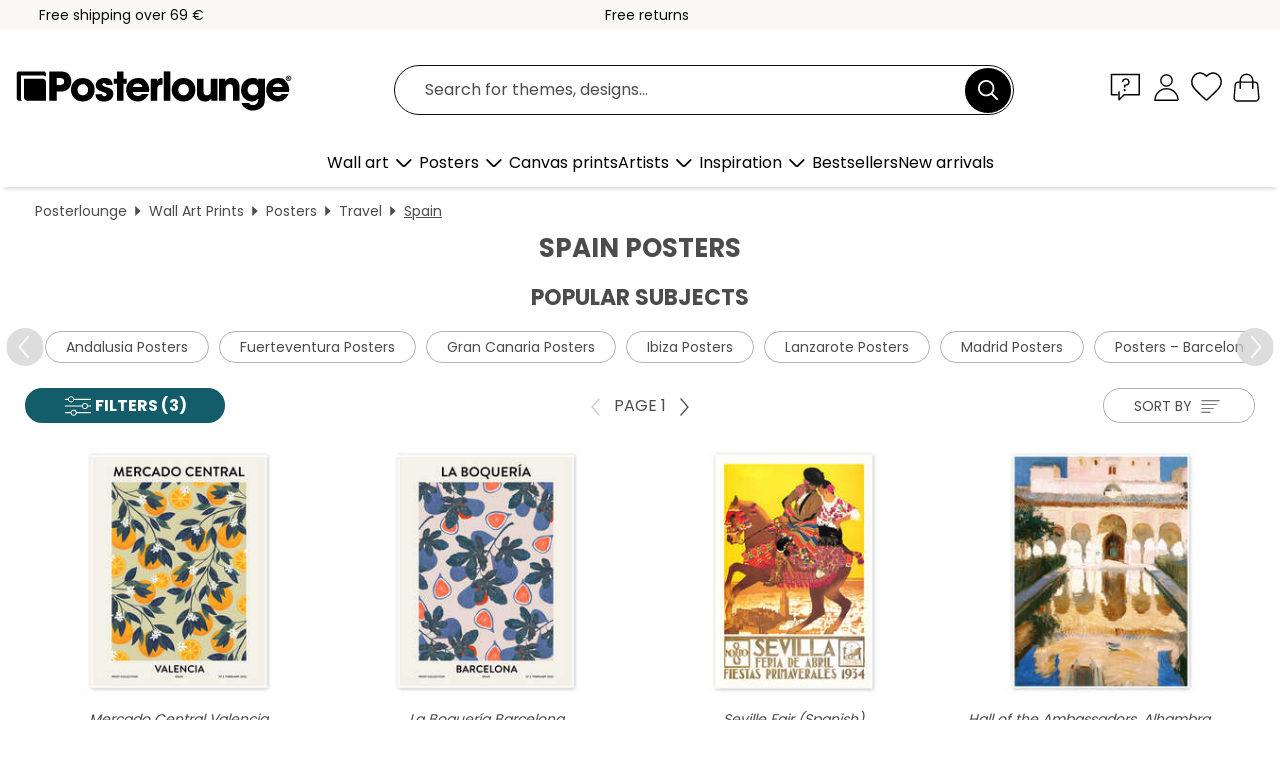

--- FILE ---
content_type: text/html; charset=utf-8
request_url: https://www.posterlounge.com/wall-art/posters/spain/
body_size: 32695
content:
<!DOCTYPE html>
<html lang="en">
<head>
    <meta charset="UTF-8">
    <style>@media (min-width:768px) and (max-width:991px){.hidden-sm{display:none!important}}@media (min-width:992px) and (max-width:1249px){.hidden-md{display:none!important}}@media (min-width:1250px){.hidden-lg{display:none!important}}</style><noscript><style>.lazyload{display:none!important}noscript>img {display:block;max-width:100%;height:auto}.thumbnail noscript>img {margin-left:auto;margin-right: auto}</style></noscript>
    <link rel="preconnect" href="https://media.posterlounge.com"><link rel="preconnect" href="https://cdn.posterlounge.com">
    
    <link rel="preload" href="https://www.posterlounge.com/plugin/extern/bootstrap/fonts/glyphicons-halflings-regular.woff2" as="font" type="font/woff2" crossorigin="anonymous" /><link rel="preload" href="https://cdn.posterlounge.com/plugin/extern/bootstrap/js/includesFix.js" as="script" /><link rel="preload" href="https://www.posterlounge.com/plugin/extern/bootstrap/css/bootstrap.min.css" as="style" /><link rel="preload" href="https://cdn.posterlounge.com/plugin/extern/bootstrap/css/bootstrap-ms.css" as="style" /><link rel="preload" href="https://cdn.posterlounge.com/plugin/extern/bootstrap/js/bootstrap.min.js" as="script" /><link rel="preload" href="https://cdn.posterlounge.com/plugin/extern/bootstrapdialog/css/bootstrap-dialog.min.css" as="style" /><link rel="preload" href="https://cdn.posterlounge.com/plugin/extern/bootstrapdialog/js/bootstrap-dialog.min.js" as="script" /><link rel="preload" href="https://cdn.posterlounge.com/plugin/extern/lazysizes/css/custom-lazy-styles.min.css" as="style" /><link rel="preload" href="https://cdn.posterlounge.com/plugin/extern/flags/css/style.min.css" as="style" /><link rel="preload" href="https://www.posterlounge.com/css/b341e4be728cc2df99436595449cc922.css" as="style" /><link rel="preload" href="https://www.posterlounge.com/controller/shop/main/webfonts.css?version=250916" as="style" />

    <title>Shop Spain Posters | Posterlounge.com</title>
    <meta name="description" content="✔ Premium quality ✔ Matching frames ✔ Secure payment ✔ 100-day-returns ✔ Affordable shipping ✔ Buy great pictures of Spain on premium posters now!">
    <meta name="viewport" content="width=device-width, initial-scale=1">

    
        <meta name="robots" content="INDEX, FOLLOW, NOODP, NOYDIR">

                                                                                                                                                <link rel="canonical" href="https://www.posterlounge.com/wall-art/posters/spain/">
        
                    <link rel="alternate" hreflang="de-DE" href="https://www.posterlounge.de/wandbilder/poster/spanien/">
                <link rel="alternate" hreflang="de-AT" href="https://www.posterlounge.at/wandbilder/poster/spanien/">
                <link rel="alternate" hreflang="de-CH" href="https://www.posterlounge.ch/wandbilder/poster/spanien/">
                <link rel="alternate" hreflang="en-GB" href="https://www.posterlounge.co.uk/wall-art/posters/spain/">
                <link rel="alternate" hreflang="en-IE" href="https://www.posterlounge.ie/wall-art/posters/spain/">
                <link rel="alternate" hreflang="fr-FR" href="https://www.posterlounge.fr/tableaux/posters/espagne/">
                <link rel="alternate" hreflang="fr-BE" href="https://www.posterlounge.be/tableaux/posters/espagne/">
                <link rel="alternate" hreflang="es-ES" href="https://www.posterlounge.es/cuadros/posters/espana/">
                <link rel="alternate" hreflang="it-IT" href="https://www.posterlounge.it/quadri/poster/spagna/">
                <link rel="alternate" hreflang="nl-NL" href="https://www.posterlounge.nl/wanddecoratie/posters/spanje/">
                <link rel="alternate" hreflang="pt-PT" href="https://www.posterlounge.pt/quadros/posteres/espanha/">
                <link rel="alternate" hreflang="da-DK" href="https://www.posterlounge.dk/vaegdekoration/plakater/spanien/">
                <link rel="alternate" hreflang="no-NO" href="https://www.posterlounge.no/veggbilder/plakater/spania/">
                <link rel="alternate" hreflang="sv-SE" href="https://www.posterlounge.se/tavlor/posters/spanien/">
                <link rel="alternate" hreflang="fi-FI" href="https://www.posterlounge.fi/taulut/julisteet/espanja/">
                <link rel="alternate" hreflang="pl-PL" href="https://www.posterlounge.pl/obrazy/plakaty/hiszpania/">
                <link rel="alternate" hreflang="x-default" href="https://www.posterlounge.com/wall-art/posters/spain/">
                
        <meta property="og:type" content="website">
    <meta property="og:url" content="https://www.posterlounge.com/wall-art/posters/spain/">
    <meta property="og:title" content="Shop Spain Posters | Posterlounge.com">
    <meta property="og:description" content="✔ Premium quality ✔ Matching frames ✔ Secure payment ✔ 100-day-returns ✔ Affordable shipping ✔ Buy great pictures of Spain on premium posters now!">
        <meta property="og:image" content="https://media.posterlounge.com/img/products/750000/743061/743061_poster_m.jpg">
    <meta name="thumbnail" content="https://media.posterlounge.com/img/products/750000/743061/743061_poster_m.jpg">
        <meta property="og:image" content="https://media.posterlounge.com/img/products/750000/743058/743058_poster_m.jpg">
    <meta name="thumbnail" content="https://media.posterlounge.com/img/products/750000/743058/743058_poster_m.jpg">
        <meta property="og:image" content="https://media.posterlounge.com/img/products/710000/705138/705138_poster_m.jpg">
    <meta name="thumbnail" content="https://media.posterlounge.com/img/products/710000/705138/705138_poster_m.jpg">
        <meta property="og:image" content="https://media.posterlounge.com/img/products/590000/589771/589771_poster_m.jpg">
    <meta name="thumbnail" content="https://media.posterlounge.com/img/products/590000/589771/589771_poster_m.jpg">
        <meta property="og:image" content="https://media.posterlounge.com/img/products/410000/409415/409415_poster_m.jpg">
    <meta name="thumbnail" content="https://media.posterlounge.com/img/products/410000/409415/409415_poster_m.jpg">
        <meta property="og:image" content="https://media.posterlounge.com/img/products/620000/613312/613312_poster_m.jpg">
    <meta name="thumbnail" content="https://media.posterlounge.com/img/products/620000/613312/613312_poster_m.jpg">
        <meta property="og:image" content="https://media.posterlounge.com/img/products/620000/611646/611646_poster_m.jpg">
    <meta name="thumbnail" content="https://media.posterlounge.com/img/products/620000/611646/611646_poster_m.jpg">
        <meta property="og:image" content="https://media.posterlounge.com/img/products/560000/553920/553920_poster_m.jpg">
    <meta name="thumbnail" content="https://media.posterlounge.com/img/products/560000/553920/553920_poster_m.jpg">
        <meta property="og:image" content="https://media.posterlounge.com/img/products/750000/740014/740014_poster_m.jpg">
    <meta name="thumbnail" content="https://media.posterlounge.com/img/products/750000/740014/740014_poster_m.jpg">
    
    <meta name="verify-v1" content="jsXi8zb7H6gcVbAXgm12JAChcd/3kQ5ZV0vGluy355s=">
    <meta name="p:domain_verify" content="2e6c603011a49bb49e22d0da3c726e2c">
    <meta name="msvalidate.01" content="0BEB495C0C44DA08B94EFD62E15B0E16">

    <meta name="apple-mobile-web-app-title" content="Posterlounge">
    <meta name="application-name" content="Posterlounge">
    <link rel="shortcut icon" type="image/x-icon" href="https://cdn.posterlounge.com/controller/shop/main/img/logo-icon.ico">
    <link rel="icon" type="image/svg+xml" href="https://cdn.posterlounge.com/controller/shop/main/img/logo-icon.svg">
    <link rel="icon" type="image/png" href="https://cdn.posterlounge.com/controller/shop/main/img/logo-icon-256px.png">
    <link rel="apple-touch-icon" href="https://cdn.posterlounge.com/controller/shop/main/img/apple-touch-icon-precomposed.png"
          sizes="180x180">

    <script type="text/javascript" src="https://cdn.posterlounge.com/plugin/extern/bootstrap/js/includesFix.js"></script><link rel="stylesheet" href="https://www.posterlounge.com/plugin/extern/bootstrap/css/bootstrap.min.css" type="text/css" /><link rel="stylesheet" href="https://cdn.posterlounge.com/plugin/extern/bootstrap/css/bootstrap-ms.css" type="text/css" /><link rel="stylesheet" href="https://cdn.posterlounge.com/plugin/extern/bootstrapdialog/css/bootstrap-dialog.min.css" type="text/css" /><link rel="stylesheet" href="https://cdn.posterlounge.com/plugin/extern/lazysizes/css/custom-lazy-styles.min.css?version=240620" type="text/css"/><link rel="stylesheet" href="https://cdn.posterlounge.com/plugin/extern/flags/css/style.min.css" type="text/css" /><link rel="stylesheet" href="https://www.posterlounge.com/css/b341e4be728cc2df99436595449cc922.css" type="text/css" /><link rel="stylesheet" href="https://www.posterlounge.com/controller/shop/main/webfonts.css?version=250916" type="text/css" />
    <script>
				
				function initGTM()
				{
					(function(w,d,s,l,i){w[l]=w[l]||[];w[l].push({'gtm.start':new Date().getTime(),event:'gtm.js'});var f=d.getElementsByTagName(s)[0],j=d.createElement(s),dl=l!='dataLayer'?'&l='+l:'';j.async=true;j.src='https://gtm.posterlounge.com/gtm.js?id='+i+dl;f.parentNode.insertBefore(j,f);})(window,document,'script','dataLayer','GTM-KCWWWHL');
				}

				function getClientLayer()
				{
					
					dataLayer.push({ "event": "view_item_list", "ecommerce": { "item_list_name": "Spain", "currency": "EUR", "items": [{ "id": "743061", "name": "743061 - Mercado Central Valencia","brand": "EL BUEN LIMÓN","quantity": 1, "price": "7.95", "currency": "EUR", "index": 1 },{ "id": "743058", "name": "743058 - La Boquería Barcelona","brand": "EL BUEN LIMÓN","quantity": 1, "price": "7.95", "currency": "EUR", "index": 2 },{ "id": "705138", "name": "705138 - Seville Fair (Spanish)","brand": "Vintage Travel Collection","quantity": 1, "price": "7.95", "currency": "EUR", "index": 3 },{ "id": "589771", "name": "589771 - Hall of the Ambassadors, Alham","brand": "Joaquín Sorolla y Bastida","quantity": 1, "price": "7.95", "currency": "EUR", "index": 4 },{ "id": "409415", "name": "409415 - Just Out of the Sea","brand": "Joaquín Sorolla y Bastida","quantity": 1, "price": "8.95", "currency": "EUR", "index": 5 },{ "id": "613312", "name": "613312 - Rocks at Jávea and the White B","brand": "Joaquín Sorolla y Bastida","quantity": 1, "price": "7.95", "currency": "EUR", "index": 6 },{ "id": "611646", "name": "611646 - Valencian Fishermen","brand": "Joaquín Sorolla y Bastida","quantity": 1, "price": "8.95", "currency": "EUR", "index": 7 },{ "id": "553920", "name": "553920 - Las Meninas","brand": "Diego Rodriguez de Silva y Vel","quantity": 1, "price": "7.95", "currency": "EUR", "index": 8 },{ "id": "740014", "name": "740014 - Madrid 82","brand": "Bo Lundberg","quantity": 1, "price": "7.95", "currency": "EUR", "index": 9 },{ "id": "769423", "name": "769423 - Boats On The Shore, 1909","brand": "Joaquín Sorolla y Bastida","quantity": 1, "price": "7.95", "currency": "EUR", "index": 10 },{ "id": "558284", "name": "558284 - Temple of football","brand": "Clemens Geiger","quantity": 1, "price": "7.95", "currency": "EUR", "index": 11 },{ "id": "704964", "name": "704964 - Barcelona (Spanish)","brand": "Vintage Travel Collection","quantity": 1, "price": "7.95", "currency": "EUR", "index": 12 },{ "id": "313067", "name": "313067 - Clotilde and Elena on the Rock","brand": "Joaquín Sorolla y Bastida","quantity": 1, "price": "8.95", "currency": "EUR", "index": 13 },{ "id": "776975", "name": "776975 - Doorway in Seville","brand": "Michael Potter Studio","quantity": 1, "price": "8.95", "currency": "EUR", "index": 14 },{ "id": "634092", "name": "634092 - Plaza Nova","brand": "Paul Simmons","quantity": 1, "price": "7.95", "currency": "EUR", "index": 15 },{ "id": "749243", "name": "749243 - Mediterranean alley in summer ","brand": "Natalie Bruns","quantity": 1, "price": "7.95", "currency": "EUR", "index": 16 },{ "id": "705155", "name": "705155 - Seville (spanish)","brand": "Vintage Travel Collection","quantity": 1, "price": "7.95", "currency": "EUR", "index": 17 },{ "id": "704953", "name": "704953 - Alicante (French)","brand": "Vintage Travel Collection","quantity": 1, "price": "7.95", "currency": "EUR", "index": 18 },{ "id": "776222", "name": "776222 - Madrid at sunset","brand": "Niphion","quantity": 1, "price": "7.95", "currency": "EUR", "index": 19 },{ "id": "751050", "name": "751050 - Elena at Cala de San Vicente","brand": "Joaquín Sorolla y Bastida","quantity": 1, "price": "8.95", "currency": "EUR", "index": 20 },{ "id": "406065", "name": "406065 - Interior of the Alhambra, Gran","brand": "French School","quantity": 1, "price": "8.95", "currency": "EUR", "index": 21 },{ "id": "715952", "name": "715952 - Spain via Air France","brand": "Vintage Travel Collection","quantity": 1, "price": "7.95", "currency": "EUR", "index": 22 },{ "id": "722476", "name": "722476 - Azulejo","brand": "Posterlounge","quantity": 1, "price": "7.95", "currency": "EUR", "index": 23 },{ "id": "558812", "name": "558812 - Quiet street","brand": "GertJan van Geerenstein","quantity": 1, "price": "7.95", "currency": "EUR", "index": 24 },{ "id": "555843", "name": "555843 - Lane in Valldemossa, Mallorca ","brand": "Christian Müringer","quantity": 1, "price": "7.95", "currency": "EUR", "index": 25 },{ "id": "761429", "name": "761429 - España - Vintage Beach Vacatio","brand": "Vintage Travel Collection","quantity": 1, "price": "7.95", "currency": "EUR", "index": 26 },{ "id": "700317", "name": "700317 - Mediterranean shrub and blue s","brand": "Matteo Colombo","quantity": 1, "price": "8.95", "currency": "EUR", "index": 27 },{ "id": "634091", "name": "634091 - Red sunshades","brand": "Paul Simmons","quantity": 1, "price": "7.95", "currency": "EUR", "index": 28 },{ "id": "538410", "name": "538410 - Andalucia","brand": "Vintage Travel Collection","quantity": 1, "price": "7.95", "currency": "EUR", "index": 29 },{ "id": "613321", "name": "613321 - After Bathing, Valencia ","brand": "Joaquín Sorolla y Bastida","quantity": 1, "price": "7.95", "currency": "EUR", "index": 30 },{ "id": "705156", "name": "705156 - Spring Festival of Seville (Sp","brand": "Vintage Travel Collection","quantity": 1, "price": "7.95", "currency": "EUR", "index": 31 },{ "id": "725274", "name": "725274 - White houses in a narrow alley","brand": "Moritz Wolf","quantity": 1, "price": "8.95", "currency": "EUR", "index": 32 },{ "id": "771308", "name": "771308 - La Vuelta - Eliza Southwood, 2","brand": "Posterlounge","quantity": 1, "price": "8.95", "currency": "EUR", "index": 33 },{ "id": "766068", "name": "766068 - Javea Bay, 1896","brand": "Joaquín Sorolla y Bastida","quantity": 1, "price": "7.95", "currency": "EUR", "index": 34 },{ "id": "474796", "name": "474796 - View of Toledo","brand": "Dominikos Theotokopoulos (El G","quantity": 1, "price": "7.95", "currency": "EUR", "index": 35 },{ "id": "705127", "name": "705127 - Visit Spain","brand": "Vintage Travel Collection","quantity": 1, "price": "7.95", "currency": "EUR", "index": 36 },{ "id": "710266", "name": "710266 - Toro I","brand": "Ethan Harper","quantity": 1, "price": "8.95", "currency": "EUR", "index": 37 },{ "id": "716254", "name": "716254 - Park Güell Blue hour","brand": "Matthias Köstler","quantity": 1, "price": "7.95", "currency": "EUR", "index": 38 },{ "id": "587656", "name": "587656 - Vianna Palace, Cordoba","brand": "Timothy Easton","quantity": 1, "price": "8.95", "currency": "EUR", "index": 39 },{ "id": "702192", "name": "702192 - Oriental flair in Seville","brand": "Sören Bartosch","quantity": 1, "price": "7.95", "currency": "EUR", "index": 40 },{ "id": "613307", "name": "613307 - The Beach at Valencia","brand": "Joaquín Sorolla y Bastida","quantity": 1, "price": "7.95", "currency": "EUR", "index": 41 },{ "id": "775522", "name": "775522 - Valencia Travel Art","brand": "TAlex","quantity": 1, "price": "7.95", "currency": "EUR", "index": 42 },{ "id": "743783", "name": "743783 - Madrid","brand": "Katinka Reinke","quantity": 1, "price": "7.95", "currency": "EUR", "index": 43 },{ "id": "722470", "name": "722470 - Bright azulejos in Lisbon","brand": "Posterlounge","quantity": 1, "price": "7.95", "currency": "EUR", "index": 44 },{ "id": "514569", "name": "514569 - Anís del Mono","brand": "Ramon Casas i Carbó","quantity": 1, "price": "12.95", "currency": "EUR", "index": 45 },{ "id": "634089", "name": "634089 - A quiet spot","brand": "Paul Simmons","quantity": 1, "price": "7.95", "currency": "EUR", "index": 46 },{ "id": "734739", "name": "734739 - Pilgrimage to the Calvary in P","brand": "Christian Müringer","quantity": 1, "price": "7.95", "currency": "EUR", "index": 47 },{ "id": "768625", "name": "768625 - Mallorca&#039;s old olive tree","brand": "Martin Podt","quantity": 1, "price": "7.95", "currency": "EUR", "index": 48 },{ "id": "634087", "name": "634087 - Harbour Steps","brand": "Paul Simmons","quantity": 1, "price": "7.95", "currency": "EUR", "index": 49 },{ "id": "715542", "name": "715542 - Map of Barcelona","brand": "44spaces","quantity": 1, "price": "7.95", "currency": "EUR", "index": 50 },{ "id": "736170", "name": "736170 - Baleares Islands illustrated M","brand": "Tori Taika","quantity": 1, "price": "7.95", "currency": "EUR", "index": 51 },{ "id": "765532", "name": "765532 - Traditional Food - Spanish Cui","brand": "Posterlounge","quantity": 1, "price": "7.95", "currency": "EUR", "index": 52 },{ "id": "619297", "name": "619297 - Madrid","brand": "Posterlounge","quantity": 1, "price": "7.95", "currency": "EUR", "index": 53 },{ "id": "766053", "name": "766053 - Cadiz, Spain","brand": "Felipe Hora","quantity": 1, "price": "7.95", "currency": "EUR", "index": 54 },{ "id": "735159", "name": "735159 - Alhambra Palace","brand": "Manjik Pictures","quantity": 1, "price": "7.95", "currency": "EUR", "index": 55 },{ "id": "732858", "name": "732858 - Kitesurf on Fuerteventura wave","brand": "Roberto Sysa Moiola","quantity": 1, "price": "7.95", "currency": "EUR", "index": 56 },{ "id": "714586", "name": "714586 - Madrid city map","brand": "44spaces","quantity": 1, "price": "7.95", "currency": "EUR", "index": 57 },{ "id": "730442", "name": "730442 - Mancorbo Canal in Picos de Eur","brand": "Carlos de Haes","quantity": 1, "price": "8.95", "currency": "EUR", "index": 58 },{ "id": "682073", "name": "682073 - Metropol Parasol (Setas de Sev","brand": "Posterlounge","quantity": 1, "price": "7.95", "currency": "EUR", "index": 59 },{ "id": "748790", "name": "748790 - The Alhambra, Granada III, 192","brand": "Joaquín Sorolla y Bastida","quantity": 1, "price": "8.95", "currency": "EUR", "index": 60 }] }, "pin" : { "items": [{"product_id":"743061","product_price":"7.95","product_category":"Spain"},{"product_id":"743058","product_price":"7.95","product_category":"Spain"},{"product_id":"705138","product_price":"7.95","product_category":"Spain"},{"product_id":"589771","product_price":"7.95","product_category":"Spain"},{"product_id":"409415","product_price":"8.95","product_category":"Spain"},{"product_id":"613312","product_price":"7.95","product_category":"Spain"},{"product_id":"611646","product_price":"8.95","product_category":"Spain"},{"product_id":"553920","product_price":"7.95","product_category":"Spain"},{"product_id":"740014","product_price":"7.95","product_category":"Spain"},{"product_id":"769423","product_price":"7.95","product_category":"Spain"},{"product_id":"558284","product_price":"7.95","product_category":"Spain"},{"product_id":"704964","product_price":"7.95","product_category":"Spain"},{"product_id":"313067","product_price":"8.95","product_category":"Spain"},{"product_id":"776975","product_price":"8.95","product_category":"Spain"},{"product_id":"634092","product_price":"7.95","product_category":"Spain"},{"product_id":"749243","product_price":"7.95","product_category":"Spain"},{"product_id":"705155","product_price":"7.95","product_category":"Spain"},{"product_id":"704953","product_price":"7.95","product_category":"Spain"},{"product_id":"776222","product_price":"7.95","product_category":"Spain"},{"product_id":"751050","product_price":"8.95","product_category":"Spain"},{"product_id":"406065","product_price":"8.95","product_category":"Spain"},{"product_id":"715952","product_price":"7.95","product_category":"Spain"},{"product_id":"722476","product_price":"7.95","product_category":"Spain"},{"product_id":"558812","product_price":"7.95","product_category":"Spain"},{"product_id":"555843","product_price":"7.95","product_category":"Spain"},{"product_id":"761429","product_price":"7.95","product_category":"Spain"},{"product_id":"700317","product_price":"8.95","product_category":"Spain"},{"product_id":"634091","product_price":"7.95","product_category":"Spain"},{"product_id":"538410","product_price":"7.95","product_category":"Spain"},{"product_id":"613321","product_price":"7.95","product_category":"Spain"},{"product_id":"705156","product_price":"7.95","product_category":"Spain"},{"product_id":"725274","product_price":"8.95","product_category":"Spain"},{"product_id":"771308","product_price":"8.95","product_category":"Spain"}] }, "meta" : { "item": { "id" : [743061,743058,705138,589771,409415,613312,611646,553920,740014,769423,558284,704964,313067,776975,634092,749243,705155,704953,776222,751050,406065,715952,722476,558812,555843,761429,700317,634091,538410,613321,705156,725274,771308,766068,474796,705127,710266,716254,587656,702192,613307,775522,743783,722470,514569,634089,734739,768625,634087,715542,736170,765532,619297,766053,735159,732858,714586,730442,682073,748790], "name": "Spain" } }, "algolia" : { "afterSearch": 1, "userToken": "63cb378ed260ff9dc2eff92b14975bd6", "userTokenAuth": "", "index": "Posterlounge_com", "queryId": "f6e75ed74513eb1518e41861111af20a", "items": ["743061","743058","705138","589771","409415","613312","611646","553920","740014","769423","558284","704964","313067","776975","634092","749243","705155","704953","776222","751050","406065","715952","722476","558812","555843","761429","700317","634091","538410","613321","705156","725274","771308","766068","474796","705127","710266","716254","587656","702192","613307","775522","743783","722470","514569","634089","734739","768625","634087","715542","736170","765532","619297","766053","735159","732858","714586","730442","682073","748790"] } });
					dataLayer.push({ecommerce: undefined, pin: undefined, meta: undefined, algolia: undefined, search_term: undefined, klaviyo: undefined});
				}
				
				function getServerLayer()
				{
					$(document).ajaxComplete(function (event, xhr, settings)
					{
					    var call = true;
					    if(typeof settings.url !== 'undefined')
					    {
					        if(settings.url.indexOf('noGTM=1') > 0)
					        {
					            call = false;
					        }
					    }
					    
					    if(call)
					    {
                            $.ajax({
                                type: 'POST',
                                url: 'https://www.posterlounge.com/plugin/extern/googletagmanager/ajax/get.php',
                                dataType: 'json',
                                global: false,
                                success: function (request)
                                {
                                    if(request != null)
                                    {
                                        if(request.status)
                                        {
                                            if(request.results.jsObjects !== 'undefined')
                                            {
                                                for(x=0;x<request.results.jsObjects.length;x++)
                                                {
                                                    dataLayer.push(JSON.parse(request.results.jsObjects[x]));
                                                }
                                            }
                                        }
                                    }
                                }
                            });
                        }
					});
				}
			
				function initGTMClientId()
				{
					$.ajax({
						type: 'POST',
						url: 'https://www.posterlounge.com/plugin/extern/googletagmanager/ajax/id.php',
						dataType: 'json',
						global: false,
						success: function (request)
						{
							if(request != null)
							{
								if(request.status)
								{
									if(request.results.id !== 'undefined')
									{
										initGTM();
										
										dataLayer.push({
											'event':		'client_id',
											'client_id':	request.results.id,
											'em_hash':	    request.results.em,
											'portal_id':	request.results.portal,
											'environment':  'production',
											'section' :     'list_view',
											'ip_override':  request.results.ip,
											'user_agent':   request.results.ua,
											'test_dim1':    request.results.test_dim1,
											'test_dim2':    request.results.test_dim2,
											'test_dim3':    request.results.test_dim3,
											'test_algolia': request.results.test_algolia
										});
										
										getClientLayer();
										getServerLayer();
									}
								}
							}
						}
					});
				}
			</script><script>
			
			function getInfos(e,o)
			{   
				var cm = __cmp('getCMPData');
				var analytics = 0;
				if(cm.gdprApplies !== true || cm.vendorConsents.s26 === true)
				{
					analytics = 1;
				}
				
				$.ajax({
					type: 'POST',
					url: 'https://www.posterlounge.com/plugin/shop/cookiebanner/ajax/state.php',
					dataType: 'json',
					global: false,
					data:{
					  analytics: analytics
					}
				});
				
				if (typeof initGTMClientId == 'function') { 
					initGTMClientId();
				}
			}
		  
			document.addEventListener('DOMContentLoaded', function() 
			{
                let cmp = __cmp('getCMPData');
                if(typeof cmp === 'object' && cmp.cmpDataObject) {
                    getInfos(null, null);
                } else {
                    __cmp('addEventListener',['consent',getInfos,false],null);
                }
				
			});
		</script>

        
    <script type="application/ld+json">
        {
            "@context": "https://schema.org",
            "@type": "WebSite",
            "url": "https://www.posterlounge.com",
            "potentialAction": {
                "@type": "SearchAction",
                "target": "https://www.posterlounge.com/search.html?action=search&query={search_term_string}",
                "query-input": "required name=search_term_string"
            }
        }
    </script>
    
    
    
    <script type="application/ld+json">
        {
            "@context": "https://schema.org",
            "@type": "Organization",
            "name": "Posterlounge",
            "url": "https://www.posterlounge.com",
            "logo": "https://www.posterlounge.com/controller/shop/main/img/posterlounge-logo.svg",
            "sameAs": [
                "https://www.facebook.com/posterlounge",
                "https://www.pinterest.com/posterlounge/",
                "https://instagram.com/posterlounge/"
            ],
            "contactPoint": [
                {
                    "@type": "ContactPoint",
                    "telephone": "+49-341-33975900",
                    "contactType": "customer service"
                }
            ]
        }
    </script>
    
</head>

<body data-role="page" id="main" data-posterlounge-instant-intensity="500">
<noscript><iframe src="https://gtm.posterlounge.com/ns.html?id=GTM-KCWWWHL" height="0" width="0" style="display:none;visibility:hidden"></iframe></noscript><script>if(!"gdprAppliesGlobally" in window){window.gdprAppliesGlobally=true}if(!("cmp_id" in window)||window.cmp_id<1){window.cmp_id=0}if(!("cmp_cdid" in window)){window.cmp_cdid="13950359a461"}if(!("cmp_params" in window)){window.cmp_params=""}if(!("cmp_host" in window)){window.cmp_host="c.delivery.consentmanager.net"}if(!("cmp_cdn" in window)){window.cmp_cdn="cdn.consentmanager.net"}if(!("cmp_proto" in window)){window.cmp_proto="https:"}if(!("cmp_codesrc" in window)){window.cmp_codesrc="1"}window.cmp_getsupportedLangs=function(){var b=["DE","EN","FR","IT","NO","DA","FI","ES","PT","RO","BG","ET","EL","GA","HR","LV","LT","MT","NL","PL","SV","SK","SL","CS","HU","RU","SR","ZH","TR","UK","AR","BS"];if("cmp_customlanguages" in window){for(var a=0;a<window.cmp_customlanguages.length;a++){b.push(window.cmp_customlanguages[a].l.toUpperCase())}}return b};window.cmp_getRTLLangs=function(){var a=["AR"];if("cmp_customlanguages" in window){for(var b=0;b<window.cmp_customlanguages.length;b++){if("r" in window.cmp_customlanguages[b]&&window.cmp_customlanguages[b].r){a.push(window.cmp_customlanguages[b].l)}}}return a};window.cmp_getlang=function(j){if(typeof(j)!="boolean"){j=true}if(j&&typeof(cmp_getlang.usedlang)=="string"&&cmp_getlang.usedlang!==""){return cmp_getlang.usedlang}var g=window.cmp_getsupportedLangs();var c=[];var f=location.hash;var e=location.search;var a="languages" in navigator?navigator.languages:[];if(f.indexOf("cmplang=")!=-1){c.push(f.substr(f.indexOf("cmplang=")+8,2).toUpperCase())}else{if(e.indexOf("cmplang=")!=-1){c.push(e.substr(e.indexOf("cmplang=")+8,2).toUpperCase())}else{if("cmp_setlang" in window&&window.cmp_setlang!=""){c.push(window.cmp_setlang.toUpperCase())}else{if(a.length>0){for(var d=0;d<a.length;d++){c.push(a[d])}}}}}if("language" in navigator){c.push(navigator.language)}if("userLanguage" in navigator){c.push(navigator.userLanguage)}var h="";for(var d=0;d<c.length;d++){var b=c[d].toUpperCase();if(g.indexOf(b)!=-1){h=b;break}if(b.indexOf("-")!=-1){b=b.substr(0,2)}if(g.indexOf(b)!=-1){h=b;break}}if(h==""&&typeof(cmp_getlang.defaultlang)=="string"&&cmp_getlang.defaultlang!==""){return cmp_getlang.defaultlang}else{if(h==""){h="EN"}}h=h.toUpperCase();return h};(function(){var u=document;var v=u.getElementsByTagName;var h=window;var o="";var b="_en";if("cmp_getlang" in h){o=h.cmp_getlang().toLowerCase();if("cmp_customlanguages" in h){for(var q=0;q<h.cmp_customlanguages.length;q++){if(h.cmp_customlanguages[q].l.toUpperCase()==o.toUpperCase()){o="en";break}}}b="_"+o}function x(i,e){var w="";i+="=";var s=i.length;var d=location;if(d.hash.indexOf(i)!=-1){w=d.hash.substr(d.hash.indexOf(i)+s,9999)}else{if(d.search.indexOf(i)!=-1){w=d.search.substr(d.search.indexOf(i)+s,9999)}else{return e}}if(w.indexOf("&")!=-1){w=w.substr(0,w.indexOf("&"))}return w}var k=("cmp_proto" in h)?h.cmp_proto:"https:";if(k!="http:"&&k!="https:"){k="https:"}var g=("cmp_ref" in h)?h.cmp_ref:location.href;var j=u.createElement("script");j.setAttribute("data-cmp-ab","1");var c=x("cmpdesign","cmp_design" in h?h.cmp_design:"");var f=x("cmpregulationkey","cmp_regulationkey" in h?h.cmp_regulationkey:"");var r=x("cmpgppkey","cmp_gppkey" in h?h.cmp_gppkey:"");var n=x("cmpatt","cmp_att" in h?h.cmp_att:"");j.src=k+"//"+h.cmp_host+"/delivery/cmp.php?"+("cmp_id" in h&&h.cmp_id>0?"id="+h.cmp_id:"")+("cmp_cdid" in h?"&cdid="+h.cmp_cdid:"")+"&h="+encodeURIComponent(g)+(c!=""?"&cmpdesign="+encodeURIComponent(c):"")+(f!=""?"&cmpregulationkey="+encodeURIComponent(f):"")+(r!=""?"&cmpgppkey="+encodeURIComponent(r):"")+(n!=""?"&cmpatt="+encodeURIComponent(n):"")+("cmp_params" in h?"&"+h.cmp_params:"")+(u.cookie.length>0?"&__cmpfcc=1":"")+"&l="+o.toLowerCase()+"&o="+(new Date()).getTime();j.type="text/javascript";j.async=true;if(u.currentScript&&u.currentScript.parentElement){u.currentScript.parentElement.appendChild(j)}else{if(u.body){u.body.appendChild(j)}else{var t=v("body");if(t.length==0){t=v("div")}if(t.length==0){t=v("span")}if(t.length==0){t=v("ins")}if(t.length==0){t=v("script")}if(t.length==0){t=v("head")}if(t.length>0){t[0].appendChild(j)}}}var m="js";var p=x("cmpdebugunminimized","cmpdebugunminimized" in h?h.cmpdebugunminimized:0)>0?"":".min";var a=x("cmpdebugcoverage","cmp_debugcoverage" in h?h.cmp_debugcoverage:"");if(a=="1"){m="instrumented";p=""}var j=u.createElement("script");j.src=k+"//"+h.cmp_cdn+"/delivery/"+m+"/cmp"+b+p+".js";j.type="text/javascript";j.setAttribute("data-cmp-ab","1");j.async=true;if(u.currentScript&&u.currentScript.parentElement){u.currentScript.parentElement.appendChild(j)}else{if(u.body){u.body.appendChild(j)}else{var t=v("body");if(t.length==0){t=v("div")}if(t.length==0){t=v("span")}if(t.length==0){t=v("ins")}if(t.length==0){t=v("script")}if(t.length==0){t=v("head")}if(t.length>0){t[0].appendChild(j)}}}})();window.cmp_addFrame=function(b){if(!window.frames[b]){if(document.body){var a=document.createElement("iframe");a.style.cssText="display:none";if("cmp_cdn" in window&&"cmp_ultrablocking" in window&&window.cmp_ultrablocking>0){a.src="//"+window.cmp_cdn+"/delivery/empty.html"}a.name=b;a.setAttribute("title","Intentionally hidden, please ignore");a.setAttribute("role","none");a.setAttribute("tabindex","-1");document.body.appendChild(a)}else{window.setTimeout(window.cmp_addFrame,10,b)}}};window.cmp_rc=function(h){var b=document.cookie;var f="";var d=0;while(b!=""&&d<100){d++;while(b.substr(0,1)==" "){b=b.substr(1,b.length)}var g=b.substring(0,b.indexOf("="));if(b.indexOf(";")!=-1){var c=b.substring(b.indexOf("=")+1,b.indexOf(";"))}else{var c=b.substr(b.indexOf("=")+1,b.length)}if(h==g){f=c}var e=b.indexOf(";")+1;if(e==0){e=b.length}b=b.substring(e,b.length)}return(f)};window.cmp_stub=function(){var a=arguments;__cmp.a=__cmp.a||[];if(!a.length){return __cmp.a}else{if(a[0]==="ping"){if(a[1]===2){a[2]({gdprApplies:gdprAppliesGlobally,cmpLoaded:false,cmpStatus:"stub",displayStatus:"hidden",apiVersion:"2.2",cmpId:31},true)}else{a[2](false,true)}}else{if(a[0]==="getUSPData"){a[2]({version:1,uspString:window.cmp_rc("")},true)}else{if(a[0]==="getTCData"){__cmp.a.push([].slice.apply(a))}else{if(a[0]==="addEventListener"||a[0]==="removeEventListener"){__cmp.a.push([].slice.apply(a))}else{if(a.length==4&&a[3]===false){a[2]({},false)}else{__cmp.a.push([].slice.apply(a))}}}}}}};window.cmp_gpp_ping=function(){return{gppVersion:"1.0",cmpStatus:"stub",cmpDisplayStatus:"hidden",supportedAPIs:["tcfca","usnat","usca","usva","usco","usut","usct"],cmpId:31}};window.cmp_gppstub=function(){var a=arguments;__gpp.q=__gpp.q||[];if(!a.length){return __gpp.q}var g=a[0];var f=a.length>1?a[1]:null;var e=a.length>2?a[2]:null;if(g==="ping"){return window.cmp_gpp_ping()}else{if(g==="addEventListener"){__gpp.e=__gpp.e||[];if(!("lastId" in __gpp)){__gpp.lastId=0}__gpp.lastId++;var c=__gpp.lastId;__gpp.e.push({id:c,callback:f});return{eventName:"listenerRegistered",listenerId:c,data:true,pingData:window.cmp_gpp_ping()}}else{if(g==="removeEventListener"){var h=false;__gpp.e=__gpp.e||[];for(var d=0;d<__gpp.e.length;d++){if(__gpp.e[d].id==e){__gpp.e[d].splice(d,1);h=true;break}}return{eventName:"listenerRemoved",listenerId:e,data:h,pingData:window.cmp_gpp_ping()}}else{if(g==="getGPPData"){return{sectionId:3,gppVersion:1,sectionList:[],applicableSections:[0],gppString:"",pingData:window.cmp_gpp_ping()}}else{if(g==="hasSection"||g==="getSection"||g==="getField"){return null}else{__gpp.q.push([].slice.apply(a))}}}}}};window.cmp_msghandler=function(d){var a=typeof d.data==="string";try{var c=a?JSON.parse(d.data):d.data}catch(f){var c=null}if(typeof(c)==="object"&&c!==null&&"__cmpCall" in c){var b=c.__cmpCall;window.__cmp(b.command,b.parameter,function(h,g){var e={__cmpReturn:{returnValue:h,success:g,callId:b.callId}};d.source.postMessage(a?JSON.stringify(e):e,"*")})}if(typeof(c)==="object"&&c!==null&&"__uspapiCall" in c){var b=c.__uspapiCall;window.__uspapi(b.command,b.version,function(h,g){var e={__uspapiReturn:{returnValue:h,success:g,callId:b.callId}};d.source.postMessage(a?JSON.stringify(e):e,"*")})}if(typeof(c)==="object"&&c!==null&&"__tcfapiCall" in c){var b=c.__tcfapiCall;window.__tcfapi(b.command,b.version,function(h,g){var e={__tcfapiReturn:{returnValue:h,success:g,callId:b.callId}};d.source.postMessage(a?JSON.stringify(e):e,"*")},b.parameter)}if(typeof(c)==="object"&&c!==null&&"__gppCall" in c){var b=c.__gppCall;window.__gpp(b.command,function(h,g){var e={__gppReturn:{returnValue:h,success:g,callId:b.callId}};d.source.postMessage(a?JSON.stringify(e):e,"*")},"parameter" in b?b.parameter:null,"version" in b?b.version:1)}};window.cmp_setStub=function(a){if(!(a in window)||(typeof(window[a])!=="function"&&typeof(window[a])!=="object"&&(typeof(window[a])==="undefined"||window[a]!==null))){window[a]=window.cmp_stub;window[a].msgHandler=window.cmp_msghandler;window.addEventListener("message",window.cmp_msghandler,false)}};window.cmp_setGppStub=function(a){if(!(a in window)||(typeof(window[a])!=="function"&&typeof(window[a])!=="object"&&(typeof(window[a])==="undefined"||window[a]!==null))){window[a]=window.cmp_gppstub;window[a].msgHandler=window.cmp_msghandler;window.addEventListener("message",window.cmp_msghandler,false)}};window.cmp_addFrame("__cmpLocator");if(!("cmp_disableusp" in window)||!window.cmp_disableusp){window.cmp_addFrame("__uspapiLocator")}if(!("cmp_disabletcf" in window)||!window.cmp_disabletcf){window.cmp_addFrame("__tcfapiLocator")}if(!("cmp_disablegpp" in window)||!window.cmp_disablegpp){window.cmp_addFrame("__gppLocator")}window.cmp_setStub("__cmp");if(!("cmp_disabletcf" in window)||!window.cmp_disabletcf){window.cmp_setStub("__tcfapi")}if(!("cmp_disableusp" in window)||!window.cmp_disableusp){window.cmp_setStub("__uspapi")}if(!("cmp_disablegpp" in window)||!window.cmp_disablegpp){window.cmp_setGppStub("__gpp")};</script>
<div id="side-nav" class="side-nav">
    <!-- Mobile Nav, die den Content nach rechts verschiebt -->
    <div class="mobile-nav-left">
        <div class="mobile-nav-top">
            <div id="close-tab">Close<span></span></div>
            <div id="side-nav-pageNavLogo">
                <a href="https://www.posterlounge.com" title="Posters and wall art prints by Posterlounge">&nbsp;</a>
            </div>
            <div id="mn-searchWrapper" class="search-wrapper">
                <form action="https://www.posterlounge.com/search.html" accept-charset="UTF-8" method="get" name="search" class="pos-rel searchFieldGroup">
                    <input name="action" type="hidden" value="search"/>
                    <div class="input-group">
                        <input
                                name="s_query"
                                id="mn-mainSearchInput"
                                type="text"
                                autocomplete="off"
                                placeholder="Search for themes, designs..."
                                value=""
                                maxlength="250"
                                class="searchField"
                                aria-label="Search field"
                        />
                        <div class="input-group-btn mega-menu-search-background">
                            <button type="button" class="btn mega-menu-searchBtn" aria-label="Search">&nbsp;</button>
                        </div>
                        <button type="button" class="btn searchClearBtnHeader"></button>
                    </div>
                </form>
            </div>
        </div>
        <nav>
            <div id="mobileNavbar">
                <ul class="nav navbar-nav">
                                                            <li class="has-children">
                                                <span class="nav-headline" role="button" tabindex="0" aria-expanded="false" aria-controls="subchildren-wallart">
                            Wall art
                            <span class="nav-toggle-btn arrow"></span>
                        </span>
                        <ul class="nav-children" id="subchildren-wallart">
                                                        <li>
                                <a class="nav-headline discoverAll" href="https://www.posterlounge.com/wall-art/" title="Discover all products">
                                    <span>Discover all products</span>
                                </a>
                            </li>
                                                                                                                <li class="nav-subheadline has-children">
                                <span class="nav-headline" role="button" tabindex="0" aria-expanded="false" aria-controls="children-top_products">Products
                                    <span class="nav-toggle-btn plus"></span>
                                </span>
                                <ul class="nav-children" id="children-top_products">
                                                                        <li>
                                        <a href="https://www.posterlounge.com/wall-art/posters/" title="Posters">
                                            <span>Posters</span>
                                        </a>
                                    </li>
                                                                        <li>
                                        <a href="https://www.posterlounge.com/wall-art/canvas-prints/" title="Canvas prints">
                                            <span>Canvas prints</span>
                                        </a>
                                    </li>
                                                                        <li>
                                        <a href="https://www.posterlounge.com/wall-art/aluminium-prints/" title="Aluminium prints">
                                            <span>Aluminium prints</span>
                                        </a>
                                    </li>
                                                                        <li>
                                        <a href="https://www.posterlounge.com/wall-art/acrylic-prints/" title="Acrylic prints">
                                            <span>Acrylic prints</span>
                                        </a>
                                    </li>
                                                                        <li>
                                        <a href="https://www.posterlounge.com/wall-art/wood-prints/" title="Wood prints">
                                            <span>Wood prints</span>
                                        </a>
                                    </li>
                                                                        <li>
                                        <a href="https://www.posterlounge.com/wall-art/gallery-prints/" title="Gallery prints">
                                            <span>Gallery prints</span>
                                        </a>
                                    </li>
                                                                        <li>
                                        <a href="https://www.posterlounge.com/wall-art/art-prints/" title="Art prints">
                                            <span>Art prints</span>
                                        </a>
                                    </li>
                                                                        <li>
                                        <a href="https://www.posterlounge.com/wall-art/foam-board-prints/" title="Foam board prints">
                                            <span>Foam board prints</span>
                                        </a>
                                    </li>
                                                                        <li>
                                        <a href="https://www.posterlounge.com/wall-art/wall-stickers/" title="Wall stickers">
                                            <span>Wall stickers</span>
                                        </a>
                                    </li>
                                                                        <li>
                                        <a href="https://www.posterlounge.com/wall-art/magnetic-boards/" title="Magnetic boards">
                                            <span>Magnetic boards</span>
                                        </a>
                                    </li>
                                                                        <li>
                                        <a href="https://www.posterlounge.com/wall-art/door-stickers/" title="Door stickers">
                                            <span>Door stickers</span>
                                        </a>
                                    </li>
                                                                        <li>
                                        <a href="https://www.posterlounge.com/wall-art/door-posters/" title="Door posters">
                                            <span>Door posters</span>
                                        </a>
                                    </li>
                                                                        <li>
                                        <a href="https://www.posterlounge.com/wall-art/colouring-posters/" title="Colouring posters">
                                            <span>Colouring posters</span>
                                        </a>
                                    </li>
                                                                        <li>
                                        <a href="https://www.posterlounge.com/wall-art/gift-vouchers/" title="Gift vouchers">
                                            <span>Gift vouchers</span>
                                        </a>
                                    </li>
                                                                        <li>
                                        <a href="https://www.posterlounge.com/wall-art/wall-calendars/" title="Wall calendars">
                                            <span>Wall calendars</span>
                                        </a>
                                    </li>
                                                                    </ul>
                            </li>
                                                                                                                <li class="nav-subheadline has-children">
                                <span class="nav-headline" role="button" tabindex="0" aria-expanded="false" aria-controls="children-popular_art_styles">Popular art styles
                                    <span class="nav-toggle-btn plus"></span>
                                </span>
                                <ul class="nav-children" id="children-popular_art_styles">
                                                                        <li>
                                        <a href="https://www.posterlounge.com/wall-art/fauvism/" title="Fauvism">
                                            <span>Fauvism</span>
                                        </a>
                                    </li>
                                                                        <li>
                                        <a href="https://www.posterlounge.com/wall-art/posters/impressionism/" title="Impressionism">
                                            <span>Impressionism</span>
                                        </a>
                                    </li>
                                                                        <li>
                                        <a href="https://www.posterlounge.com/wall-art/abstract-art/" title="Abstract art">
                                            <span>Abstract art</span>
                                        </a>
                                    </li>
                                                                        <li>
                                        <a href="https://www.posterlounge.com/wall-art/asian-art/" title="Asian art">
                                            <span>Asian art</span>
                                        </a>
                                    </li>
                                                                        <li>
                                        <a href="https://www.posterlounge.com/wall-art/watercolour-paintings/" title="Watercolour paintings">
                                            <span>Watercolour paintings</span>
                                        </a>
                                    </li>
                                                                        <li>
                                        <a href="https://www.posterlounge.com/wall-art/mash-up-art/" title="Mash Up Art">
                                            <span>Mash Up Art</span>
                                        </a>
                                    </li>
                                                                        <li>
                                        <a href="https://www.posterlounge.com/wall-art/surrealism/" title="Surrealism">
                                            <span>Surrealism</span>
                                        </a>
                                    </li>
                                                                        <li>
                                        <a href="https://www.posterlounge.com/wall-art/bauhaus/" title="Bauhaus">
                                            <span>Bauhaus</span>
                                        </a>
                                    </li>
                                                                        <li>
                                        <a href="https://www.posterlounge.com/wall-art/digital-art/" title="Digital art">
                                            <span>Digital art</span>
                                        </a>
                                    </li>
                                                                        <li>
                                        <a href="https://www.posterlounge.com/wall-art/photography/" title="Photography">
                                            <span>Photography</span>
                                        </a>
                                    </li>
                                                                        <li>
                                        <a href="https://www.posterlounge.com/wall-art/drawings-and-sketching/" title="Drawings and sketching">
                                            <span>Drawings and sketching</span>
                                        </a>
                                    </li>
                                                                    </ul>
                            </li>
                                                                                                                <li class="nav-subheadline has-children">
                                <span class="nav-headline" role="button" tabindex="0" aria-expanded="false" aria-controls="children-popular_rooms">Popular spaces
                                    <span class="nav-toggle-btn plus"></span>
                                </span>
                                <ul class="nav-children" id="children-popular_rooms">
                                                                        <li>
                                        <a href="https://www.posterlounge.com/wall-art/living-room/" title="Living room wall art">
                                            <span>Living room wall art</span>
                                        </a>
                                    </li>
                                                                        <li>
                                        <a href="https://www.posterlounge.com/wall-art/bedroom/" title="Bedroom wall art">
                                            <span>Bedroom wall art</span>
                                        </a>
                                    </li>
                                                                        <li>
                                        <a href="https://www.posterlounge.com/wall-art/kitchen/" title="Kitchen wall art">
                                            <span>Kitchen wall art</span>
                                        </a>
                                    </li>
                                                                        <li>
                                        <a href="https://www.posterlounge.com/wall-art/bathroom/" title="Bathroom wall art">
                                            <span>Bathroom wall art</span>
                                        </a>
                                    </li>
                                                                        <li>
                                        <a href="https://www.posterlounge.com/wall-art/children-s-room/" title="Kids’ room wall art">
                                            <span>Kids’ room wall art</span>
                                        </a>
                                    </li>
                                                                        <li>
                                        <a href="https://www.posterlounge.com/wall-art/office/" title="Office wall art">
                                            <span>Office wall art</span>
                                        </a>
                                    </li>
                                                                    </ul>
                            </li>
                                                                                                                <li class="nav-subheadline has-children">
                                <span class="nav-headline" role="button" tabindex="0" aria-expanded="false" aria-controls="children-popular_styles">Popular interior design styles
                                    <span class="nav-toggle-btn plus"></span>
                                </span>
                                <ul class="nav-children" id="children-popular_styles">
                                                                        <li>
                                        <a href="https://www.posterlounge.com/wall-art/japandi/" title="Japandi">
                                            <span>Japandi</span>
                                        </a>
                                    </li>
                                                                        <li>
                                        <a href="https://www.posterlounge.com/wall-art/boho/" title="Boho">
                                            <span>Boho</span>
                                        </a>
                                    </li>
                                                                        <li>
                                        <a href="https://www.posterlounge.com/wall-art/contemporary/" title="Contemporary">
                                            <span>Contemporary</span>
                                        </a>
                                    </li>
                                                                        <li>
                                        <a href="https://www.posterlounge.com/wall-art/mid-century-modern/" title="Mid-century modern">
                                            <span>Mid-century modern</span>
                                        </a>
                                    </li>
                                                                        <li>
                                        <a href="https://www.posterlounge.com/wall-art/nautical/" title="Nautical">
                                            <span>Nautical</span>
                                        </a>
                                    </li>
                                                                        <li>
                                        <a href="https://www.posterlounge.com/wall-art/vintage/" title="Vintage">
                                            <span>Vintage</span>
                                        </a>
                                    </li>
                                                                        <li>
                                        <a href="https://www.posterlounge.com/wall-art/scandinavian/" title="Scandinavian">
                                            <span>Scandinavian</span>
                                        </a>
                                    </li>
                                                                        <li>
                                        <a href="https://www.posterlounge.com/wall-art/country-style/" title="Cottage style">
                                            <span>Cottage style</span>
                                        </a>
                                    </li>
                                                                        <li>
                                        <a href="https://www.posterlounge.com/wall-art/minimalist/" title="Minimalist">
                                            <span>Minimalist</span>
                                        </a>
                                    </li>
                                                                    </ul>
                            </li>
                                                                                </ul>
                                            </li>
                                                                                <li class="has-children">
                                                <span class="nav-headline" role="button" tabindex="0" aria-expanded="false" aria-controls="subchildren-poster">
                            Posters
                            <span class="nav-toggle-btn arrow"></span>
                        </span>
                        <ul class="nav-children" id="subchildren-poster">
                                                        <li>
                                <a class="nav-headline discoverAll" href="https://www.posterlounge.com/wall-art/posters/" title="Discover all products">
                                    <span>Discover all products</span>
                                </a>
                            </li>
                                                                                                                <li class="nav-subheadline has-children">
                                <span class="nav-headline" role="button" tabindex="0" aria-expanded="false" aria-controls="children-top_poster_categories">Popular subjects
                                    <span class="nav-toggle-btn plus"></span>
                                </span>
                                <ul class="nav-children" id="children-top_poster_categories">
                                                                        <li>
                                        <a href="https://www.posterlounge.com/wall-art/posters/movies/" title="Movie posters">
                                            <span>Movie posters</span>
                                        </a>
                                    </li>
                                                                        <li>
                                        <a href="https://www.posterlounge.com/wall-art/posters/mangas/" title="Anime posters">
                                            <span>Anime posters</span>
                                        </a>
                                    </li>
                                                                        <li>
                                        <a href="https://www.posterlounge.com/wall-art/posters/animals/" title="Animal posters">
                                            <span>Animal posters</span>
                                        </a>
                                    </li>
                                                                        <li>
                                        <a href="https://www.posterlounge.com/wall-art/posters/cities/" title="City posters">
                                            <span>City posters</span>
                                        </a>
                                    </li>
                                                                        <li>
                                        <a href="https://www.posterlounge.com/wall-art/posters/sayings-and-quotes/" title="Sayings and Quotes posters">
                                            <span>Quotes posters</span>
                                        </a>
                                    </li>
                                                                        <li>
                                        <a href="https://www.posterlounge.com/wall-art/posters/music-and-dance/" title="Music posters">
                                            <span>Music posters</span>
                                        </a>
                                    </li>
                                                                        <li>
                                        <a href="https://www.posterlounge.com/wall-art/posters/sports/" title="Sports posters">
                                            <span>Sports posters</span>
                                        </a>
                                    </li>
                                                                        <li>
                                        <a href="https://www.posterlounge.com/wall-art/posters/world-maps/" title="World maps on posters">
                                            <span>Map prints</span>
                                        </a>
                                    </li>
                                                                        <li>
                                        <a href="https://www.posterlounge.com/wall-art/posters/botany/" title="Botanical posters">
                                            <span>Botanical posters</span>
                                        </a>
                                    </li>
                                                                        <li>
                                        <a href="https://www.posterlounge.com/wall-art/posters/nature/" title="Nature posters">
                                            <span>Nature posters</span>
                                        </a>
                                    </li>
                                                                        <li>
                                        <a href="https://www.posterlounge.com/wall-art/posters/architecture/" title="Architecture posters">
                                            <span>Architecture posters</span>
                                        </a>
                                    </li>
                                                                        <li>
                                        <a href="https://www.posterlounge.com/wall-art/posters/learning-and-knowledge/" title="Educational wall art">
                                            <span>Educational wall art</span>
                                        </a>
                                    </li>
                                                                    </ul>
                            </li>
                                                                                                                <li class="nav-subheadline has-children">
                                <span class="nav-headline" role="button" tabindex="0" aria-expanded="false" aria-controls="children-trends_inspiration">Trends and inspiration
                                    <span class="nav-toggle-btn plus"></span>
                                </span>
                                <ul class="nav-children" id="children-trends_inspiration">
                                                                        <li>
                                        <a href="https://www.posterlounge.com/wall-art/posters/bauhaus/" title="Bauhaus posters">
                                            <span>Bauhaus posters</span>
                                        </a>
                                    </li>
                                                                        <li>
                                        <a href="https://www.posterlounge.com/wall-art/posters/retro/" title="Retro posters">
                                            <span>Retro posters</span>
                                        </a>
                                    </li>
                                                                        <li>
                                        <a href="https://www.posterlounge.com/wall-art/posters/japandi/" title="Japandi posters">
                                            <span>Japandi posters</span>
                                        </a>
                                    </li>
                                                                        <li>
                                        <a href="https://www.posterlounge.com/wall-art/posters/black-and-white/" title="Black-and-white posters">
                                            <span>Black-and-white posters</span>
                                        </a>
                                    </li>
                                                                        <li>
                                        <a href="https://www.posterlounge.com/wall-art/posters/cocktails/" title="Cocktail posters">
                                            <span>Cocktail posters</span>
                                        </a>
                                    </li>
                                                                        <li>
                                        <a href="https://www.posterlounge.com/wall-art/posters/vintage/" title="Vintage posters">
                                            <span>Vintage posters</span>
                                        </a>
                                    </li>
                                                                        <li>
                                        <a href="https://www.posterlounge.com/collection/exhibition-posters.html" title="Exhibition Posters">
                                            <span>Exhibition Posters</span>
                                        </a>
                                    </li>
                                                                        <li>
                                        <a href="https://www.posterlounge.com/wall-art/posters/coffee/" title="Coffee posters">
                                            <span>Coffee posters</span>
                                        </a>
                                    </li>
                                                                    </ul>
                            </li>
                                                                                                                <li class="nav-subheadline has-children">
                                <span class="nav-headline" role="button" tabindex="0" aria-expanded="false" aria-controls="children-poster_rooms">Popular spaces
                                    <span class="nav-toggle-btn plus"></span>
                                </span>
                                <ul class="nav-children" id="children-poster_rooms">
                                                                        <li>
                                        <a href="https://www.posterlounge.com/wall-art/posters/living-room/" title="Living room posters">
                                            <span>Living room posters</span>
                                        </a>
                                    </li>
                                                                        <li>
                                        <a href="https://www.posterlounge.com/wall-art/posters/kitchen/" title="Kitchen posters">
                                            <span>Kitchen posters</span>
                                        </a>
                                    </li>
                                                                        <li>
                                        <a href="https://www.posterlounge.com/wall-art/posters/bedroom/" title="Bedroom posters">
                                            <span>Bedroom posters</span>
                                        </a>
                                    </li>
                                                                        <li>
                                        <a href="https://www.posterlounge.com/wall-art/posters/children-s-room/" title="Children’s posters">
                                            <span>Children’s posters</span>
                                        </a>
                                    </li>
                                                                        <li>
                                        <a href="https://www.posterlounge.com/wall-art/posters/office/" title="Office posters">
                                            <span>Office posters</span>
                                        </a>
                                    </li>
                                                                    </ul>
                            </li>
                                                                                </ul>
                                            </li>
                                                                                <li class="">
                                                <a href="https://www.posterlounge.com/wall-art/canvas-prints/" class="nav-headline" title="Canvas prints">
                            Canvas prints
                            <span class="nav-toggle-btn arrow"></span>
                        </a>
                                            </li>
                                                                                <li class="has-children">
                                                <span class="nav-headline" role="button" tabindex="0" aria-expanded="false" aria-controls="subchildren-artist">
                            Artists
                            <span class="nav-toggle-btn arrow"></span>
                        </span>
                        <ul class="nav-children" id="subchildren-artist">
                                                                                                                <li class="nav-subheadline has-children">
                                <span class="nav-headline" role="button" tabindex="0" aria-expanded="false" aria-controls="children-artistsTop">Popular artists
                                    <span class="nav-toggle-btn plus"></span>
                                </span>
                                <ul class="nav-children" id="children-artistsTop">
                                                                        <li>
                                        <a href="https://www.posterlounge.com/artists/vincent-van-gogh/" title="Vincent van Gogh">
                                            <span>Vincent van Gogh</span>
                                        </a>
                                    </li>
                                                                        <li>
                                        <a href="https://www.posterlounge.com/artists/alfons-mucha/" title="Alfons Mucha">
                                            <span>Alfons Mucha</span>
                                        </a>
                                    </li>
                                                                        <li>
                                        <a href="https://www.posterlounge.com/artists/william-morris/" title="William Morris">
                                            <span>William Morris</span>
                                        </a>
                                    </li>
                                                                        <li>
                                        <a href="https://www.posterlounge.com/artists/claude-monet/" title="Claude Monet">
                                            <span>Claude Monet</span>
                                        </a>
                                    </li>
                                                                        <li>
                                        <a href="https://www.posterlounge.com/artists/frida-kahlo/" title="Frida Kahlo">
                                            <span>Frida Kahlo</span>
                                        </a>
                                    </li>
                                                                        <li>
                                        <a href="https://www.posterlounge.com/artists/frank-moth/" title="Frank Moth">
                                            <span>Frank Moth</span>
                                        </a>
                                    </li>
                                                                        <li>
                                        <a href="https://www.posterlounge.com/artists/paul-klee/" title="Paul Klee">
                                            <span>Paul Klee</span>
                                        </a>
                                    </li>
                                                                        <li>
                                        <a href="https://www.posterlounge.com/artists/gustav-klimt/" title="Gustav Klimt">
                                            <span>Gustav Klimt</span>
                                        </a>
                                    </li>
                                                                        <li>
                                        <a href="https://www.posterlounge.com/artists/henri-matisse/" title="Henri Matisse">
                                            <span>Henri Matisse</span>
                                        </a>
                                    </li>
                                                                        <li>
                                        <a href="https://www.posterlounge.com/artists/matsumoto-hoji/" title="Matsumoto Hoji">
                                            <span>Matsumoto Hoji</span>
                                        </a>
                                    </li>
                                                                        <li>
                                        <a href="https://www.posterlounge.com/artists/catsanddotz/" title="CatsAndDotz">
                                            <span>CatsAndDotz</span>
                                        </a>
                                    </li>
                                                                        <li>
                                        <a href="https://www.posterlounge.com/artists/tamara-de-lempicka/" title="Tamara de Lempicka">
                                            <span>Tamara de Lempicka</span>
                                        </a>
                                    </li>
                                                                    </ul>
                            </li>
                                                                                                                <li class="nav-subheadline has-children">
                                <span class="nav-headline" role="button" tabindex="0" aria-expanded="false" aria-controls="children-artistsNew">New artists
                                    <span class="nav-toggle-btn plus"></span>
                                </span>
                                <ul class="nav-children" id="children-artistsNew">
                                                                        <li>
                                        <a href="https://www.posterlounge.com/artists/branka-kodzoman/" title="Branka Kodžoman">
                                            <span>Branka Kodžoman</span>
                                        </a>
                                    </li>
                                                                        <li>
                                        <a href="https://www.posterlounge.com/artists/raoul-dufy/" title="Raoul Dufy">
                                            <span>Raoul Dufy</span>
                                        </a>
                                    </li>
                                                                        <li>
                                        <a href="https://www.posterlounge.com/artists/eduard-warkentin/" title="Eduard Warkentin">
                                            <span>Eduard Warkentin</span>
                                        </a>
                                    </li>
                                                                        <li>
                                        <a href="https://www.posterlounge.com/artists/urchin-bay/" title="Urchin Bay">
                                            <span>Urchin Bay</span>
                                        </a>
                                    </li>
                                                                        <li>
                                        <a href="https://www.posterlounge.com/artists/annick/" title="Annick">
                                            <span>Annick</span>
                                        </a>
                                    </li>
                                                                        <li>
                                        <a href="https://www.posterlounge.com/artists/thingdesign/" title="ThingDesign">
                                            <span>ThingDesign</span>
                                        </a>
                                    </li>
                                                                        <li>
                                        <a href="https://www.posterlounge.com/artists/artsy-sesta/" title="Artsy Sesta">
                                            <span>Artsy Sesta</span>
                                        </a>
                                    </li>
                                                                        <li>
                                        <a href="https://www.posterlounge.com/artists/adriano-oliveira/" title="Adriano Oliveira">
                                            <span>Adriano Oliveira</span>
                                        </a>
                                    </li>
                                                                        <li>
                                        <a href="https://www.posterlounge.com/artists/lucas-tiefenthaler/" title="Lucas Tiefenthaler">
                                            <span>Lucas Tiefenthaler</span>
                                        </a>
                                    </li>
                                                                        <li>
                                        <a href="https://www.posterlounge.com/artists/petra-meikle/" title="Petra Meikle">
                                            <span>Petra Meikle</span>
                                        </a>
                                    </li>
                                                                    </ul>
                            </li>
                                                                                                                <li class="nav-subheadline has-children">
                                <span class="nav-headline" role="button" tabindex="0" aria-expanded="false" aria-controls="children-artists_collection">Artist collections
                                    <span class="nav-toggle-btn plus"></span>
                                </span>
                                <ul class="nav-children" id="children-artists_collection">
                                                                        <li>
                                        <a href="https://www.posterlounge.com/the-colourful-crew/" title="The Colourful Crew">
                                            <span>The Colourful Crew</span>
                                        </a>
                                    </li>
                                                                        <li>
                                        <a href="https://www.posterlounge.com/the-fun-makers/" title="The Fun Makers">
                                            <span>The Fun Makers</span>
                                        </a>
                                    </li>
                                                                        <li>
                                        <a href="https://www.posterlounge.com/the-animal-lovers/" title="The Animal Lovers">
                                            <span>The Animal Lovers</span>
                                        </a>
                                    </li>
                                                                        <li>
                                        <a href="https://www.posterlounge.com/the-ai-specialists/" title="The AI Specialists">
                                            <span>The AI Specialists</span>
                                        </a>
                                    </li>
                                                                        <li>
                                        <a href="https://www.posterlounge.com/the-collage-crafters/" title="The Collage Crafters">
                                            <span>The Collage Crafters</span>
                                        </a>
                                    </li>
                                                                        <li>
                                        <a href="https://www.posterlounge.com/the-world-travellers/" title="The World Travellers">
                                            <span>The World Travellers</span>
                                        </a>
                                    </li>
                                                                        <li>
                                        <a href="https://www.posterlounge.com/the-retro-designers/" title="The Retro Designers">
                                            <span>The Retro Designers</span>
                                        </a>
                                    </li>
                                                                        <li>
                                        <a href="https://www.posterlounge.com/the-nature-lovers/" title="The Nature Lovers">
                                            <span>The Nature Lovers</span>
                                        </a>
                                    </li>
                                                                        <li>
                                        <a href="https://www.posterlounge.com/the-sports-maniacs/" title="The Sports Maniacs">
                                            <span>The Sports Maniacs</span>
                                        </a>
                                    </li>
                                                                        <li>
                                        <a href="https://www.posterlounge.com/the-hilarious-paintings/" title="The Hilarious Paintings">
                                            <span>The Hilarious Paintings</span>
                                        </a>
                                    </li>
                                                                        <li>
                                        <a href="https://www.posterlounge.com/the-minimalists/" title="The Minimalists">
                                            <span>The Minimalists</span>
                                        </a>
                                    </li>
                                                                    </ul>
                            </li>
                                                                                </ul>
                                            </li>
                                                                                <li class="has-children">
                                                <span class="nav-headline" role="button" tabindex="0" aria-expanded="false" aria-controls="subchildren-inspiration">
                            Inspiration
                            <span class="nav-toggle-btn arrow"></span>
                        </span>
                        <ul class="nav-children" id="subchildren-inspiration">
                                                                                                                <li class="nav-subheadline has-children">
                                <span class="nav-headline" role="button" tabindex="0" aria-expanded="false" aria-controls="children-poster_colors">Popular colours
                                    <span class="nav-toggle-btn plus"></span>
                                </span>
                                <ul class="nav-children" id="children-poster_colors">
                                                                        <li>
                                        <a href="https://www.posterlounge.com/wall-art/beige/" title="Beige wall art prints">
                                            <span>Beige wall art prints</span>
                                        </a>
                                    </li>
                                                                        <li>
                                        <a href="https://www.posterlounge.com/wall-art/orange/" title="Orange wall art prints">
                                            <span>Orange wall art prints</span>
                                        </a>
                                    </li>
                                                                        <li>
                                        <a href="https://www.posterlounge.com/wall-art/pastel/" title="Pastel wall art">
                                            <span>Pastel wall art</span>
                                        </a>
                                    </li>
                                                                        <li>
                                        <a href="https://www.posterlounge.com/wall-art/rose/" title="Rosé wall art prints">
                                            <span>Rosé wall art prints</span>
                                        </a>
                                    </li>
                                                                        <li>
                                        <a href="https://www.posterlounge.com/wall-art/black-and-white/" title="Black-and-white wall art">
                                            <span>Black-and-white wall art</span>
                                        </a>
                                    </li>
                                                                        <li>
                                        <a href="https://www.posterlounge.com/wall-art/green/" title="Green wall art prints">
                                            <span>Green wall art prints</span>
                                        </a>
                                    </li>
                                                                        <li>
                                        <a href="https://www.posterlounge.com/wall-art/red/" title="Red wall art prints">
                                            <span>Red wall art prints</span>
                                        </a>
                                    </li>
                                                                        <li>
                                        <a href="https://www.posterlounge.com/wall-art/blue/" title="Blue wall art prints">
                                            <span>Blue wall art prints</span>
                                        </a>
                                    </li>
                                                                    </ul>
                            </li>
                                                                                                                <li class="nav-subheadline has-children">
                                <span class="nav-headline" role="button" tabindex="0" aria-expanded="false" aria-controls="children-top_collections">Top collections
                                    <span class="nav-toggle-btn plus"></span>
                                </span>
                                <ul class="nav-children" id="children-top_collections">
                                                                        <li>
                                        <a href="https://www.posterlounge.com/the-great-women-artists/" title="The Great Women Artists">
                                            <span>The Great Women Artists</span>
                                        </a>
                                    </li>
                                                                        <li>
                                        <a href="https://www.posterlounge.com/matisse-and-beyond/" title="Matisse & Beyond">
                                            <span>Matisse & Beyond</span>
                                        </a>
                                    </li>
                                                                        <li>
                                        <a href="https://www.posterlounge.com/minimal-still-life/" title="Minimal Still Life">
                                            <span>Minimal Still Life</span>
                                        </a>
                                    </li>
                                                                        <li>
                                        <a href="https://www.posterlounge.com/wall-art/gift-ideas/" title="Gift ideas">
                                            <span>Gift ideas</span>
                                        </a>
                                    </li>
                                                                        <li>
                                        <a href="https://www.posterlounge.com/wall-art/food-culture/" title="Food Culture">
                                            <span>Food Culture</span>
                                        </a>
                                    </li>
                                                                    </ul>
                            </li>
                                                                                </ul>
                                            </li>
                                                                                <li class="">
                                                <a href="https://www.posterlounge.com/bestsellers/" class="nav-headline" title="Bestsellers">
                            Bestsellers
                            <span class="nav-toggle-btn arrow"></span>
                        </a>
                                            </li>
                                                                                <li class="">
                                                <a href="https://www.posterlounge.com/new-arrivals/" class="nav-headline" title="New arrivals">
                            New arrivals
                            <span class="nav-toggle-btn arrow"></span>
                        </a>
                                            </li>
                                                                                                                                        </ul>
            </div>
        </nav>
    </div>
    <div id="mobile-navbar-footer">
        <div id="mobile-navbar-help">
            <span class="mob-support"></span>
            <span class="help-label">Help and customer service</span>
            <span id="help-toggle" class="icon-down"></span>
        </div>

        <div id="mobile-help-panel">
            <div class="help-popup-content">
                <div class="help-links">
                                        <a href="https://www.posterlounge.com/support/" class="help-link uppercase">Customer information<span class="popup-vector"></span></a>
                </div>
                <div class="help-contact">
                    <span class="support-image"></span>
                    <p>Send us an e-mail:<br>
                        <a class="mail" href="mailto:support@posterlounge.com">support@posterlounge.com</a>
                    </p>
                </div>
            </div>
        </div>
        <div id="mobile-navbar-btn-box">
                                    <a class="mobile-navbar-btn" href="https://www.posterlounge.com/my-account.html" title="My account">
                <span id="mob-account"></span>
                <span>My account</span>
            </a>
                        
                        <a class="mobile-navbar-btn pos-rel" href="https://www.posterlounge.com/wishlist.html" title="Wishlist">
                <span id="mob-wishlist"></span>
                <span>Wishlist</span>
                <span class="pageNavWishlistCount pageNavBubble" style="display:none;"> 0</span>
            </a>
                    </div>
    </div>
</div>
<div class="mobile-nav-overlay"></div>
<div id="supportPopup" class="support-popup hidden" aria-hidden="true" role="dialog">
    <div class="popup-arrow"></div>
    <button class="popup-close" aria-label="Close"></button>

    <div class="popup-header">
        <span class="mob-support"></span>
        <span class="help-label">Help and customer service</span>
    </div>

    <div class="help-popup-content">
        <div class="help-links">
                        <a href="https://www.posterlounge.com/support/" class="help-link uppercase">Customer information<span class="popup-vector"></span></a>
        </div>
        <div class="help-contact">
            <span class="support-image"></span>
            <p>Send us an e-mail:<br>
                <a class="mail" href="mailto:support@posterlounge.com">support@posterlounge.com</a>
            </p>
        </div>
    </div>
</div>
<div id="header-placeholder"></div>
<div id="headerWrapper">
        <!-- Navigation für SM, MS und XS -->
    <nav class="mobile-top-nav hidden-lg hidden-md">
        <div id="containerBanner">
            <div class="banner-item transPlugin"><div tabindex="-1" class="trustpilot-widget" data-locale="en-UK" data-template-id="5419b732fbfb950b10de65e5" data-businessunit-id="49607d0c0000640005040061" data-style-height="24px" data-style-width="320px" data-theme="light" data-font-family="Open Sans" data-text-color="#4C4C4C" data-stars="4,5">
</div></div>
            <div class="banner-item">Free shipping over 69 €</div>
            <div class="banner-item">Free returns</div>
        </div>
        <div class="navbar navbar-default navbar-static-top custom-navbar">
            <div class="container custom-container">
                <div class="nav navbar-nav navbar-left">
                    <button type="button" id="pageNavMenu" class="navbar-toggle-btn sidebar-toogle collapsed" data-toggle="collapse" data-target="" aria-controls="mobileNavbar" aria-label="Mobile menu">
                        <span class="icon-bar top-bar"></span>
                        <span class="icon-bar middle-bar"></span>
                        <span class="icon-bar bottom-bar"></span>
                    </button>
                    <div class="nav-icon pageNavSupport">
                        <div class="popup-trigger-wrapper" data-popup="supportPopup" tabindex="0" role="button" aria-controls="supportPopup" aria-expanded="false" aria-haspopup="dialog" aria-label="Help and customer service">
                            <span class="tab-support"></span>
                        </div>
                    </div>
                </div>
                <ul class="nav navbar-nav navbar-right">
                    <li class="nav-icon pageNavWishlist">
                        <a href="https://www.posterlounge.com/wishlist.html" title="Wishlist" class="pos-rel">
                            <span class="pageNavWishlistCount pageNavBubble" style="display:none;">0</span>
                        </a>
                    </li>
                    <li class="nav-icon pageNavBasket">
                                                <a href="https://www.posterlounge.com/orderform.html" title="My basket" class="pos-rel" aria-label="My basket">
                            <span class="pageNavBasketCount pageNavBubble"  style="display:none;" >
                            0
                            </span>
                        </a>
                                            </li>
                </ul>
                <div id="pageNavLogo">
                    <a href="https://www.posterlounge.com" title="Posters and wall art prints by Posterlounge">&nbsp;</a>
                </div>
                <div id="searchContainer">
                    <form action="https://www.posterlounge.com/search.html" accept-charset="UTF-8" method="get" name="search" class="pos-rel searchFieldGroup">
                        <input name="action" type="hidden" value="search"/>
                        <div class="input-group">
                            <input
                                name="s_query"
                                id="mainSearchInput"
                                type="text"
                                autocomplete="off"
                                placeholder="Search for themes, designs..."
                                value=""
                                maxlength="250"
                                class="searchField"
                                aria-label="Search field"
                            />
                            <div class="input-group-btn mega-menu-search-background">
                                <button type="button" class="btn mega-menu-searchBtn" aria-label="Search">&nbsp;</button>
                            </div>
                            <button type="button" class="btn searchClearBtnHeader"></button>
                        </div>
                    </form>
                </div>
                <div id="menuSwipeList" class="pos-rel">
                    <div class="menu-swipe-carousel">
                                                <span>
                            <a href="https://www.posterlounge.com/wall-art/" class="nav-link" title="Wall art">
                                <span>Wall art</span>
                            </a>
                        </span>
                                                <span>
                            <a href="https://www.posterlounge.com/wall-art/posters/" class="nav-link" title="Posters">
                                <span>Posters</span>
                            </a>
                        </span>
                                                <span>
                            <a href="https://www.posterlounge.com/wall-art/canvas-prints/" class="nav-link" title="Canvas prints">
                                <span>Canvas prints</span>
                            </a>
                        </span>
                                                <span>
                            <a href="https://www.posterlounge.com/artists/" class="nav-link" title="Artists">
                                <span>Artists</span>
                            </a>
                        </span>
                                                <span>
                            <a href="https://www.posterlounge.com/wall-art-sets/" class="nav-link" title="Inspiration">
                                <span>Inspiration</span>
                            </a>
                        </span>
                                                <span>
                            <a href="https://www.posterlounge.com/bestsellers/" class="nav-link" title="Bestsellers">
                                <span>Bestsellers</span>
                            </a>
                        </span>
                                                <span>
                            <a href="https://www.posterlounge.com/new-arrivals/" class="nav-link" title="New arrivals">
                                <span>New arrivals</span>
                            </a>
                        </span>
                                            </div>
                    <div id="scrollIndicator"></div>
                </div>
            </div>
        </div>
    </nav>
        <div id="header" class="stickyHeader">
        <div id="skipBanner" class="skip-banner" aria-hidden="true">
            <a href="#pageContent" class="skip-link">Skip to main content</a>
            <a href="#search" class="skip-link">Go to search</a>
        </div>
                <!-- Header inkl. Menü für LG/MD (außer iPad Pro & MS Surface) -->
        <header class="masthead hidden-sm hidden-ms hidden-xs" data-role="header">
                        <div id="topBar">
                <div class="container custom-container">
                    <div id="topBanner">
                        <div><span>Free shipping over 69 €</span></div>
                        <div><span>Free returns</span></div>
                        <div>
                            <div tabindex="-1" class="transPlugin"><div tabindex="-1" class="trustpilot-widget" data-locale="en-UK" data-template-id="5419b732fbfb950b10de65e5" data-businessunit-id="49607d0c0000640005040061" data-style-height="24px" data-style-width="320px" data-theme="light" data-font-family="Open Sans" data-text-color="#4C4C4C" data-stars="4,5">
</div></div>
                        </div>
                    </div>
                </div>
            </div>
                        <div id="pageHead" class="container-fluid">
                <!-- Search Overlay -->
                <div id="searchOverlay" class="search-overlay"></div>
                <div class="header-container">
                    <div class="nav-area">
                        <div class="container-fluid ">
                            <div class="nav-top-space">
                                <div class="nav-top-space-item">
                                    <a href="https://www.posterlounge.com" title="Posters and wall art prints by Posterlounge" id="logoContainer"></a>
                                </div>
                                <div class="nav-top-space-item pos-rel" id="search">
                                                                        <div id="searchWrapper" class="search-wrapper">
                                        <form action="https://www.posterlounge.com/search.html" accept-charset="UTF-8" method="get" name="search" class="pos-rel searchFieldGroup">
                                            <input name="action" type="hidden" value="search"/>
                                            <div class="input-group">
                                                <input
                                                    name="s_query"
                                                    id="SearchInput"
                                                    type="text"
                                                    autocomplete="off"
                                                    placeholder="Search for themes, designs..."
                                                    value=""
                                                    maxlength="250"
                                                    class="searchField"
                                                    aria-label="Search field"
                                                />
                                                <div class="input-group-btn mega-menu-search-background">
                                                    <button type="button" class="btn mega-menu-searchBtn" aria-label="Search">&nbsp;</button>
                                                </div>
                                                <button type="button" class="btn searchClearBtnHeader"></button>
                                            </div>
                                        </form>
                                    </div>
                                                                    </div>
                                <div class="nav-top-space-item" id="mainContent" tabindex="-1">

                                    <ul id="pageSubNav">
                                        <li class="pageSubNavEntry pos-rel">
                                            <div class="popup-trigger-wrapper" data-popup="supportPopup" tabindex="0" role="button" aria-controls="supportPopup" aria-expanded="false" aria-haspopup="dialog" aria-label="Help and customer service">
                                                <span id="pageNavSupport" class="tab-support"></span>
                                            </div>
                                        </li>
                                                                                <li class="pageSubNavEntry">
                                            <span id="pageSubNavAccount" >
                                                <a class="menu-icon" href="https://www.posterlounge.com/my-account.html" title="My account" aria-label="My account">&nbsp;</a>
                                            </span>
                                        </li>
                                        <li class="pageSubNavEntry">
                                            <span id="pageSubNavWishlist">
                                                <a href="https://www.posterlounge.com/wishlist.html" title="Wishlist" class="menu-icon pageNavWishlist pos-rel" aria-label="Wishlist">
                                                    <span class="pageNavWishlistCount pageNavBubble"  style="display:none;" >0</span>
                                                </a>
                                            </span>
                                        </li>
                                        <li class="pageSubNavEntry">
                                            <span id="pageSubNavBasket">
                                                                                    <a href="https://www.posterlounge.com/orderform.html" title="My basket" class="menu-icon pageNavBasket pos-rel" aria-label="My basket">
                                                <span class="pageNavBasketCount pageNavBubble"  style="display:none;" >
                                                0
                                                </span>
                                            </a>
                                                                                        </span>
                                        </li>
                                                                            </ul>
                                </div>
                            </div>
                                                        <div id="nav-wrapper">
                                <nav id="nav-box">
                                    <div class="navbar-collapse collapse">
                                        <ul class="navbar-nav navbar-nav-items-container">
                                                                                        <li class="nav-item dropdown mega-dropdown">
                                                <a href="https://www.posterlounge.com/wall-art/" class="nav-link dropdown-toggle navbar-dropdown" data-key="wallart" title="Wall art"><span>Wall art</span></a>
                                                                                                <span tabindex="0" role="button" class="arrow-down" data-target="wallart" aria-label="Open menu Wall art" data-label-open="Open menu Wall art" data-label-close="Close menu Wall art" aria-expanded="false"></span>
                                                                                            </li>
                                                                                        <li class="nav-item dropdown mega-dropdown">
                                                <a href="https://www.posterlounge.com/wall-art/posters/" class="nav-link dropdown-toggle navbar-dropdown" data-key="poster" title="Posters"><span>Posters</span></a>
                                                                                                <span tabindex="0" role="button" class="arrow-down" data-target="poster" aria-label="Open menu Posters" data-label-open="Open menu Posters" data-label-close="Close menu Posters" aria-expanded="false"></span>
                                                                                            </li>
                                                                                        <li class="nav-item dropdown mega-dropdown no-dropdown">
                                                <a href="https://www.posterlounge.com/wall-art/canvas-prints/" class="nav-link dropdown-toggle navbar-dropdown" data-key="canvas" title="Canvas prints"><span>Canvas prints</span></a>
                                                                                            </li>
                                                                                        <li class="nav-item dropdown mega-dropdown">
                                                <a href="https://www.posterlounge.com/artists/" class="nav-link dropdown-toggle navbar-dropdown" data-key="artist" title="Artists"><span>Artists</span></a>
                                                                                                <span tabindex="0" role="button" class="arrow-down" data-target="artist" aria-label="Open menu Artists" data-label-open="Open menu Artists" data-label-close="Close menu Artists" aria-expanded="false"></span>
                                                                                            </li>
                                                                                        <li class="nav-item dropdown mega-dropdown">
                                                <a href="https://www.posterlounge.com/wall-art-sets/" class="nav-link dropdown-toggle navbar-dropdown" data-key="inspiration" title="Inspiration"><span>Inspiration</span></a>
                                                                                                <span tabindex="0" role="button" class="arrow-down" data-target="inspiration" aria-label="Open menu Inspiration" data-label-open="Open menu Inspiration" data-label-close="Close menu Inspiration" aria-expanded="false"></span>
                                                                                            </li>
                                                                                        <li class="nav-item dropdown mega-dropdown no-dropdown">
                                                <a href="https://www.posterlounge.com/bestsellers/" class="nav-link dropdown-toggle navbar-dropdown" data-key="bestseller" title="Bestsellers"><span>Bestsellers</span></a>
                                                                                            </li>
                                                                                        <li class="nav-item dropdown mega-dropdown no-dropdown">
                                                <a href="https://www.posterlounge.com/new-arrivals/" class="nav-link dropdown-toggle navbar-dropdown" data-key="new" title="New arrivals"><span>New arrivals</span></a>
                                                                                            </li>
                                                                                    </ul>
                                    </div>
                                </nav>
                                <div class="mega-menu-dropdown-container">
                                                                                                            <div class="dropdown-menu mega-menu" data-parent="wallart" style="display: none;">
                                        <div class="dropdown-menu-container">
                                            <div class="dropdown-menu-item">
                                                <div class="list-unstyled-box">
                                                                                                        <ul class="list-unstyled">
                                                        <li class="mainCategory uppercase">Products</li>
                                                                                                                <li>
                                                            <a class="pageLink" href="https://www.posterlounge.com/wall-art/" title="Discover all products">
                                                                <span class="more-link main-list-item">Discover all products</span>
                                                            </a>
                                                        </li>
                                                                                                                                                                        <li>
                                                            <a class="pageLink" href="https://www.posterlounge.com/wall-art/posters/" title="Posters">
                                                                                                                                <span class="list-unstyled-item">Posters</span>
                                                            </a>
                                                        </li>
                                                                                                                <li>
                                                            <a class="pageLink" href="https://www.posterlounge.com/wall-art/canvas-prints/" title="Canvas prints">
                                                                                                                                <span class="list-unstyled-item">Canvas prints</span>
                                                            </a>
                                                        </li>
                                                                                                                <li>
                                                            <a class="pageLink" href="https://www.posterlounge.com/wall-art/aluminium-prints/" title="Aluminium prints">
                                                                                                                                <span class="list-unstyled-item">Aluminium prints</span>
                                                            </a>
                                                        </li>
                                                                                                                <li>
                                                            <a class="pageLink" href="https://www.posterlounge.com/wall-art/acrylic-prints/" title="Acrylic prints">
                                                                                                                                <span class="list-unstyled-item">Acrylic prints</span>
                                                            </a>
                                                        </li>
                                                                                                                <li>
                                                            <a class="pageLink" href="https://www.posterlounge.com/wall-art/wood-prints/" title="Wood prints">
                                                                                                                                <span class="list-unstyled-item">Wood prints</span>
                                                            </a>
                                                        </li>
                                                                                                                <li>
                                                            <a class="pageLink" href="https://www.posterlounge.com/wall-art/gallery-prints/" title="Gallery prints">
                                                                                                                                <span class="list-unstyled-item">Gallery prints</span>
                                                            </a>
                                                        </li>
                                                                                                                <li>
                                                            <a class="pageLink" href="https://www.posterlounge.com/wall-art/art-prints/" title="Art prints">
                                                                                                                                <span class="list-unstyled-item">Art prints</span>
                                                            </a>
                                                        </li>
                                                                                                                <li>
                                                            <a class="pageLink" href="https://www.posterlounge.com/wall-art/foam-board-prints/" title="Foam board prints">
                                                                                                                                <span class="list-unstyled-item">Foam board prints</span>
                                                            </a>
                                                        </li>
                                                                                                                <li>
                                                            <a class="pageLink" href="https://www.posterlounge.com/wall-art/wall-stickers/" title="Wall stickers">
                                                                                                                                <span class="list-unstyled-item">Wall stickers</span>
                                                            </a>
                                                        </li>
                                                                                                                <li>
                                                            <a class="pageLink" href="https://www.posterlounge.com/wall-art/magnetic-boards/" title="Magnetic boards">
                                                                                                                                <span class="list-unstyled-item">Magnetic boards</span>
                                                            </a>
                                                        </li>
                                                                                                                <li>
                                                            <a class="pageLink" href="https://www.posterlounge.com/wall-art/door-stickers/" title="Door stickers">
                                                                                                                                <span class="list-unstyled-item">Door stickers</span>
                                                            </a>
                                                        </li>
                                                                                                                <li>
                                                            <a class="pageLink" href="https://www.posterlounge.com/wall-art/door-posters/" title="Door posters">
                                                                                                                                <span class="list-unstyled-item">Door posters</span>
                                                            </a>
                                                        </li>
                                                                                                                <li>
                                                            <a class="pageLink" href="https://www.posterlounge.com/wall-art/colouring-posters/" title="Colouring posters">
                                                                                                                                <span class="list-unstyled-item">Colouring posters</span>
                                                            </a>
                                                        </li>
                                                                                                                <li>
                                                            <a class="pageLink" href="https://www.posterlounge.com/wall-art/gift-vouchers/" title="Gift vouchers">
                                                                                                                                <span class="list-unstyled-item">Gift vouchers</span>
                                                            </a>
                                                        </li>
                                                                                                                <li>
                                                            <a class="pageLink" href="https://www.posterlounge.com/wall-art/wall-calendars/" title="Wall calendars">
                                                                                                                                <span class="list-unstyled-item">Wall calendars</span>
                                                            </a>
                                                        </li>
                                                                                                            </ul>
                                                                                                        <ul class="list-unstyled">
                                                        <li class="mainCategory uppercase">Popular art styles</li>
                                                                                                                                                                        <li>
                                                            <a class="pageLink" href="https://www.posterlounge.com/wall-art/fauvism/" title="Fauvism">
                                                                                                                                <span class="list-unstyled-item">Fauvism</span>
                                                            </a>
                                                        </li>
                                                                                                                <li>
                                                            <a class="pageLink" href="https://www.posterlounge.com/wall-art/posters/impressionism/" title="Impressionism">
                                                                                                                                <span class="list-unstyled-item">Impressionism</span>
                                                            </a>
                                                        </li>
                                                                                                                <li>
                                                            <a class="pageLink" href="https://www.posterlounge.com/wall-art/abstract-art/" title="Abstract art">
                                                                                                                                <span class="list-unstyled-item">Abstract art</span>
                                                            </a>
                                                        </li>
                                                                                                                <li>
                                                            <a class="pageLink" href="https://www.posterlounge.com/wall-art/asian-art/" title="Asian art">
                                                                                                                                <span class="list-unstyled-item">Asian art</span>
                                                            </a>
                                                        </li>
                                                                                                                <li>
                                                            <a class="pageLink" href="https://www.posterlounge.com/wall-art/watercolour-paintings/" title="Watercolour paintings">
                                                                                                                                <span class="list-unstyled-item">Watercolour paintings</span>
                                                            </a>
                                                        </li>
                                                                                                                <li>
                                                            <a class="pageLink" href="https://www.posterlounge.com/wall-art/mash-up-art/" title="Mash Up Art">
                                                                                                                                <span class="list-unstyled-item">Mash Up Art</span>
                                                            </a>
                                                        </li>
                                                                                                                <li>
                                                            <a class="pageLink" href="https://www.posterlounge.com/wall-art/surrealism/" title="Surrealism">
                                                                                                                                <span class="list-unstyled-item">Surrealism</span>
                                                            </a>
                                                        </li>
                                                                                                                <li>
                                                            <a class="pageLink" href="https://www.posterlounge.com/wall-art/bauhaus/" title="Bauhaus">
                                                                                                                                <span class="list-unstyled-item">Bauhaus</span>
                                                            </a>
                                                        </li>
                                                                                                                <li>
                                                            <a class="pageLink" href="https://www.posterlounge.com/wall-art/digital-art/" title="Digital art">
                                                                                                                                <span class="list-unstyled-item">Digital art</span>
                                                            </a>
                                                        </li>
                                                                                                                <li>
                                                            <a class="pageLink" href="https://www.posterlounge.com/wall-art/photography/" title="Photography">
                                                                                                                                <span class="list-unstyled-item">Photography</span>
                                                            </a>
                                                        </li>
                                                                                                                <li>
                                                            <a class="pageLink" href="https://www.posterlounge.com/wall-art/drawings-and-sketching/" title="Drawings and sketching">
                                                                                                                                <span class="list-unstyled-item">Drawings and sketching</span>
                                                            </a>
                                                        </li>
                                                                                                            </ul>
                                                                                                        <ul class="list-unstyled">
                                                        <li class="mainCategory uppercase">Popular spaces</li>
                                                                                                                                                                        <li>
                                                            <a class="pageLink" href="https://www.posterlounge.com/wall-art/living-room/" title="Living room wall art">
                                                                                                                                <span class="list-unstyled-item">Living room wall art</span>
                                                            </a>
                                                        </li>
                                                                                                                <li>
                                                            <a class="pageLink" href="https://www.posterlounge.com/wall-art/bedroom/" title="Bedroom wall art">
                                                                                                                                <span class="list-unstyled-item">Bedroom wall art</span>
                                                            </a>
                                                        </li>
                                                                                                                <li>
                                                            <a class="pageLink" href="https://www.posterlounge.com/wall-art/kitchen/" title="Kitchen wall art">
                                                                                                                                <span class="list-unstyled-item">Kitchen wall art</span>
                                                            </a>
                                                        </li>
                                                                                                                <li>
                                                            <a class="pageLink" href="https://www.posterlounge.com/wall-art/bathroom/" title="Bathroom wall art">
                                                                                                                                <span class="list-unstyled-item">Bathroom wall art</span>
                                                            </a>
                                                        </li>
                                                                                                                <li>
                                                            <a class="pageLink" href="https://www.posterlounge.com/wall-art/children-s-room/" title="Kids’ room wall art">
                                                                                                                                <span class="list-unstyled-item">Kids’ room wall art</span>
                                                            </a>
                                                        </li>
                                                                                                                <li>
                                                            <a class="pageLink" href="https://www.posterlounge.com/wall-art/office/" title="Office wall art">
                                                                                                                                <span class="list-unstyled-item">Office wall art</span>
                                                            </a>
                                                        </li>
                                                                                                            </ul>
                                                                                                        <ul class="list-unstyled">
                                                        <li class="mainCategory uppercase">Popular interior design styles</li>
                                                                                                                                                                        <li>
                                                            <a class="pageLink" href="https://www.posterlounge.com/wall-art/japandi/" title="Japandi">
                                                                                                                                <span class="list-unstyled-item">Japandi</span>
                                                            </a>
                                                        </li>
                                                                                                                <li>
                                                            <a class="pageLink" href="https://www.posterlounge.com/wall-art/boho/" title="Boho">
                                                                                                                                <span class="list-unstyled-item">Boho</span>
                                                            </a>
                                                        </li>
                                                                                                                <li>
                                                            <a class="pageLink" href="https://www.posterlounge.com/wall-art/contemporary/" title="Contemporary">
                                                                                                                                <span class="list-unstyled-item">Contemporary</span>
                                                            </a>
                                                        </li>
                                                                                                                <li>
                                                            <a class="pageLink" href="https://www.posterlounge.com/wall-art/mid-century-modern/" title="Mid-century modern">
                                                                                                                                <span class="list-unstyled-item">Mid-century modern</span>
                                                            </a>
                                                        </li>
                                                                                                                <li>
                                                            <a class="pageLink" href="https://www.posterlounge.com/wall-art/nautical/" title="Nautical">
                                                                                                                                <span class="list-unstyled-item">Nautical</span>
                                                            </a>
                                                        </li>
                                                                                                                <li>
                                                            <a class="pageLink" href="https://www.posterlounge.com/wall-art/vintage/" title="Vintage">
                                                                                                                                <span class="list-unstyled-item">Vintage</span>
                                                            </a>
                                                        </li>
                                                                                                                <li>
                                                            <a class="pageLink" href="https://www.posterlounge.com/wall-art/scandinavian/" title="Scandinavian">
                                                                                                                                <span class="list-unstyled-item">Scandinavian</span>
                                                            </a>
                                                        </li>
                                                                                                                <li>
                                                            <a class="pageLink" href="https://www.posterlounge.com/wall-art/country-style/" title="Cottage style">
                                                                                                                                <span class="list-unstyled-item">Cottage style</span>
                                                            </a>
                                                        </li>
                                                                                                                <li>
                                                            <a class="pageLink" href="https://www.posterlounge.com/wall-art/minimalist/" title="Minimalist">
                                                                                                                                <span class="list-unstyled-item">Minimalist</span>
                                                            </a>
                                                        </li>
                                                                                                            </ul>
                                                                                                    </div>
                                                <div class="category-image-box hidden-sm pos-rel hidden-md">
                                                    <a href="https://www.posterlounge.com/wall-art/" class="menuTeaserImg" title="Wall art">
                                                                                                                Discover all products
                                                                                                            </a>
                                                    <picture>
                                                        <source srcset="https://cdn.posterlounge.com/controller/shop/main/img/teaser-wallart.webp" type="image/webp">
                                                        <source srcset="https://cdn.posterlounge.com/controller/shop/main/img/teaser-wallart.jpg" type="image/jpeg">
                                                        <img src="https://cdn.posterlounge.com/controller/shop/main/img/teaser-wallart.jpg" alt="A stylish gallery wall featuring classic art and modern designs, harmoniously arranged in a bright and cosy room." title="A stylish gallery wall featuring classic art and modern designs, harmoniously arranged in a bright and cosy room." width="336" height="388" loading="lazy">
                                                    </picture>
                                                </div>
                                                                                            </div>
                                        </div>
                                    </div>
                                                                                                                                                <div class="dropdown-menu mega-menu" data-parent="poster" style="display: none;">
                                        <div class="dropdown-menu-container">
                                            <div class="dropdown-menu-item">
                                                <div class="list-unstyled-box">
                                                                                                        <ul class="list-unstyled">
                                                        <li class="mainCategory uppercase">Popular subjects</li>
                                                                                                                <li>
                                                            <a class="pageLink" href="https://www.posterlounge.com/wall-art/posters/" title="Discover all products">
                                                                <span class="more-link main-list-item">Discover all products</span>
                                                            </a>
                                                        </li>
                                                                                                                                                                        <li>
                                                            <a class="pageLink" href="https://www.posterlounge.com/wall-art/posters/movies/" title="Movie posters">
                                                                                                                                <span class="list-unstyled-item">Movie posters</span>
                                                            </a>
                                                        </li>
                                                                                                                <li>
                                                            <a class="pageLink" href="https://www.posterlounge.com/wall-art/posters/mangas/" title="Anime posters">
                                                                                                                                <span class="list-unstyled-item">Anime posters</span>
                                                            </a>
                                                        </li>
                                                                                                                <li>
                                                            <a class="pageLink" href="https://www.posterlounge.com/wall-art/posters/animals/" title="Animal posters">
                                                                                                                                <span class="list-unstyled-item">Animal posters</span>
                                                            </a>
                                                        </li>
                                                                                                                <li>
                                                            <a class="pageLink" href="https://www.posterlounge.com/wall-art/posters/cities/" title="City posters">
                                                                                                                                <span class="list-unstyled-item">City posters</span>
                                                            </a>
                                                        </li>
                                                                                                                <li>
                                                            <a class="pageLink" href="https://www.posterlounge.com/wall-art/posters/sayings-and-quotes/" title="Sayings and Quotes posters">
                                                                                                                                <span class="list-unstyled-item">Quotes posters</span>
                                                            </a>
                                                        </li>
                                                                                                                <li>
                                                            <a class="pageLink" href="https://www.posterlounge.com/wall-art/posters/music-and-dance/" title="Music posters">
                                                                                                                                <span class="list-unstyled-item">Music posters</span>
                                                            </a>
                                                        </li>
                                                                                                                <li>
                                                            <a class="pageLink" href="https://www.posterlounge.com/wall-art/posters/sports/" title="Sports posters">
                                                                                                                                <span class="list-unstyled-item">Sports posters</span>
                                                            </a>
                                                        </li>
                                                                                                                <li>
                                                            <a class="pageLink" href="https://www.posterlounge.com/wall-art/posters/world-maps/" title="World maps on posters">
                                                                                                                                <span class="list-unstyled-item">Map prints</span>
                                                            </a>
                                                        </li>
                                                                                                                <li>
                                                            <a class="pageLink" href="https://www.posterlounge.com/wall-art/posters/botany/" title="Botanical posters">
                                                                                                                                <span class="list-unstyled-item">Botanical posters</span>
                                                            </a>
                                                        </li>
                                                                                                                <li>
                                                            <a class="pageLink" href="https://www.posterlounge.com/wall-art/posters/nature/" title="Nature posters">
                                                                                                                                <span class="list-unstyled-item">Nature posters</span>
                                                            </a>
                                                        </li>
                                                                                                                <li>
                                                            <a class="pageLink" href="https://www.posterlounge.com/wall-art/posters/architecture/" title="Architecture posters">
                                                                                                                                <span class="list-unstyled-item">Architecture posters</span>
                                                            </a>
                                                        </li>
                                                                                                                <li>
                                                            <a class="pageLink" href="https://www.posterlounge.com/wall-art/posters/learning-and-knowledge/" title="Educational wall art">
                                                                                                                                <span class="list-unstyled-item">Educational wall art</span>
                                                            </a>
                                                        </li>
                                                                                                            </ul>
                                                                                                        <ul class="list-unstyled">
                                                        <li class="mainCategory uppercase">Trends and inspiration</li>
                                                                                                                                                                        <li>
                                                            <a class="pageLink" href="https://www.posterlounge.com/wall-art/posters/bauhaus/" title="Bauhaus posters">
                                                                                                                                <span class="list-unstyled-item">Bauhaus posters</span>
                                                            </a>
                                                        </li>
                                                                                                                <li>
                                                            <a class="pageLink" href="https://www.posterlounge.com/wall-art/posters/retro/" title="Retro posters">
                                                                                                                                <span class="list-unstyled-item">Retro posters</span>
                                                            </a>
                                                        </li>
                                                                                                                <li>
                                                            <a class="pageLink" href="https://www.posterlounge.com/wall-art/posters/japandi/" title="Japandi posters">
                                                                                                                                <span class="list-unstyled-item">Japandi posters</span>
                                                            </a>
                                                        </li>
                                                                                                                <li>
                                                            <a class="pageLink" href="https://www.posterlounge.com/wall-art/posters/black-and-white/" title="Black-and-white posters">
                                                                                                                                <span class="list-unstyled-item">Black-and-white posters</span>
                                                            </a>
                                                        </li>
                                                                                                                <li>
                                                            <a class="pageLink" href="https://www.posterlounge.com/wall-art/posters/cocktails/" title="Cocktail posters">
                                                                                                                                <span class="list-unstyled-item">Cocktail posters</span>
                                                            </a>
                                                        </li>
                                                                                                                <li>
                                                            <a class="pageLink" href="https://www.posterlounge.com/wall-art/posters/vintage/" title="Vintage posters">
                                                                                                                                <span class="list-unstyled-item">Vintage posters</span>
                                                            </a>
                                                        </li>
                                                                                                                <li>
                                                            <a class="pageLink" href="https://www.posterlounge.com/collection/exhibition-posters.html" title="Exhibition Posters">
                                                                                                                                <span class="list-unstyled-item">Exhibition Posters</span>
                                                            </a>
                                                        </li>
                                                                                                                <li>
                                                            <a class="pageLink" href="https://www.posterlounge.com/wall-art/posters/coffee/" title="Coffee posters">
                                                                                                                                <span class="list-unstyled-item">Coffee posters</span>
                                                            </a>
                                                        </li>
                                                                                                            </ul>
                                                                                                        <ul class="list-unstyled">
                                                        <li class="mainCategory uppercase">Popular spaces</li>
                                                                                                                                                                        <li>
                                                            <a class="pageLink" href="https://www.posterlounge.com/wall-art/posters/living-room/" title="Living room posters">
                                                                                                                                <span class="list-unstyled-item">Living room posters</span>
                                                            </a>
                                                        </li>
                                                                                                                <li>
                                                            <a class="pageLink" href="https://www.posterlounge.com/wall-art/posters/kitchen/" title="Kitchen posters">
                                                                                                                                <span class="list-unstyled-item">Kitchen posters</span>
                                                            </a>
                                                        </li>
                                                                                                                <li>
                                                            <a class="pageLink" href="https://www.posterlounge.com/wall-art/posters/bedroom/" title="Bedroom posters">
                                                                                                                                <span class="list-unstyled-item">Bedroom posters</span>
                                                            </a>
                                                        </li>
                                                                                                                <li>
                                                            <a class="pageLink" href="https://www.posterlounge.com/wall-art/posters/children-s-room/" title="Children’s posters">
                                                                                                                                <span class="list-unstyled-item">Children’s posters</span>
                                                            </a>
                                                        </li>
                                                                                                                <li>
                                                            <a class="pageLink" href="https://www.posterlounge.com/wall-art/posters/office/" title="Office posters">
                                                                                                                                <span class="list-unstyled-item">Office posters</span>
                                                            </a>
                                                        </li>
                                                                                                            </ul>
                                                                                                    </div>
                                                <div class="category-image-box hidden-sm pos-rel">
                                                    <a href="https://www.posterlounge.com/wall-art/posters/" class="menuTeaserImg" title="Posters">
                                                                                                                Buy now
                                                                                                            </a>
                                                    <picture>
                                                        <source srcset="https://cdn.posterlounge.com/controller/shop/main/img/teaser-poster.webp" type="image/webp">
                                                        <source srcset="https://cdn.posterlounge.com/controller/shop/main/img/teaser-poster.jpg" type="image/jpeg">
                                                        <img src="https://cdn.posterlounge.com/controller/shop/main/img/teaser-poster.jpg" alt="A stylish gallery wall featuring artworks by Klimt and modern illustrations in soft colours." title="A stylish gallery wall featuring artworks by Klimt and modern illustrations in soft colours." width="336" height="388" loading="lazy">
                                                    </picture>
                                                </div>
                                                                                            </div>
                                        </div>
                                    </div>
                                                                                                                                                                                                                        <div class="dropdown-menu mega-menu" data-parent="artist" style="display: none;">
                                        <div class="dropdown-menu-container">
                                            <div class="dropdown-menu-item">
                                                <div class="list-unstyled-box">
                                                                                                        <ul class="list-unstyled">
                                                        <li class="mainCategory uppercase">Popular artists</li>
                                                                                                                                                                        <li>
                                                            <a class="pageLink" href="https://www.posterlounge.com/artists/vincent-van-gogh/" title="Vincent van Gogh">
                                                                                                                                <span class="list-unstyled-item">Vincent van Gogh</span>
                                                            </a>
                                                        </li>
                                                                                                                <li>
                                                            <a class="pageLink" href="https://www.posterlounge.com/artists/alfons-mucha/" title="Alfons Mucha">
                                                                                                                                <span class="list-unstyled-item">Alfons Mucha</span>
                                                            </a>
                                                        </li>
                                                                                                                <li>
                                                            <a class="pageLink" href="https://www.posterlounge.com/artists/william-morris/" title="William Morris">
                                                                                                                                <span class="list-unstyled-item">William Morris</span>
                                                            </a>
                                                        </li>
                                                                                                                <li>
                                                            <a class="pageLink" href="https://www.posterlounge.com/artists/claude-monet/" title="Claude Monet">
                                                                                                                                <span class="list-unstyled-item">Claude Monet</span>
                                                            </a>
                                                        </li>
                                                                                                                <li>
                                                            <a class="pageLink" href="https://www.posterlounge.com/artists/frida-kahlo/" title="Frida Kahlo">
                                                                                                                                <span class="list-unstyled-item">Frida Kahlo</span>
                                                            </a>
                                                        </li>
                                                                                                                <li>
                                                            <a class="pageLink" href="https://www.posterlounge.com/artists/frank-moth/" title="Frank Moth">
                                                                                                                                <span class="list-unstyled-item">Frank Moth</span>
                                                            </a>
                                                        </li>
                                                                                                                <li>
                                                            <a class="pageLink" href="https://www.posterlounge.com/artists/paul-klee/" title="Paul Klee">
                                                                                                                                <span class="list-unstyled-item">Paul Klee</span>
                                                            </a>
                                                        </li>
                                                                                                                <li>
                                                            <a class="pageLink" href="https://www.posterlounge.com/artists/gustav-klimt/" title="Gustav Klimt">
                                                                                                                                <span class="list-unstyled-item">Gustav Klimt</span>
                                                            </a>
                                                        </li>
                                                                                                                <li>
                                                            <a class="pageLink" href="https://www.posterlounge.com/artists/henri-matisse/" title="Henri Matisse">
                                                                                                                                <span class="list-unstyled-item">Henri Matisse</span>
                                                            </a>
                                                        </li>
                                                                                                                <li>
                                                            <a class="pageLink" href="https://www.posterlounge.com/artists/matsumoto-hoji/" title="Matsumoto Hoji">
                                                                                                                                <span class="list-unstyled-item">Matsumoto Hoji</span>
                                                            </a>
                                                        </li>
                                                                                                                <li>
                                                            <a class="pageLink" href="https://www.posterlounge.com/artists/catsanddotz/" title="CatsAndDotz">
                                                                                                                                <span class="list-unstyled-item">CatsAndDotz</span>
                                                            </a>
                                                        </li>
                                                                                                                <li>
                                                            <a class="pageLink" href="https://www.posterlounge.com/artists/tamara-de-lempicka/" title="Tamara de Lempicka">
                                                                                                                                <span class="list-unstyled-item">Tamara de Lempicka</span>
                                                            </a>
                                                        </li>
                                                                                                            </ul>
                                                                                                        <ul class="list-unstyled">
                                                        <li class="mainCategory uppercase">New artists</li>
                                                                                                                                                                        <li>
                                                            <a class="pageLink" href="https://www.posterlounge.com/artists/branka-kodzoman/" title="Branka Kodžoman">
                                                                                                                                <span class="list-unstyled-item">Branka Kodžoman</span>
                                                            </a>
                                                        </li>
                                                                                                                <li>
                                                            <a class="pageLink" href="https://www.posterlounge.com/artists/raoul-dufy/" title="Raoul Dufy">
                                                                                                                                <span class="list-unstyled-item">Raoul Dufy</span>
                                                            </a>
                                                        </li>
                                                                                                                <li>
                                                            <a class="pageLink" href="https://www.posterlounge.com/artists/eduard-warkentin/" title="Eduard Warkentin">
                                                                                                                                <span class="list-unstyled-item">Eduard Warkentin</span>
                                                            </a>
                                                        </li>
                                                                                                                <li>
                                                            <a class="pageLink" href="https://www.posterlounge.com/artists/urchin-bay/" title="Urchin Bay">
                                                                                                                                <span class="list-unstyled-item">Urchin Bay</span>
                                                            </a>
                                                        </li>
                                                                                                                <li>
                                                            <a class="pageLink" href="https://www.posterlounge.com/artists/annick/" title="Annick">
                                                                                                                                <span class="list-unstyled-item">Annick</span>
                                                            </a>
                                                        </li>
                                                                                                                <li>
                                                            <a class="pageLink" href="https://www.posterlounge.com/artists/thingdesign/" title="ThingDesign">
                                                                                                                                <span class="list-unstyled-item">ThingDesign</span>
                                                            </a>
                                                        </li>
                                                                                                                <li>
                                                            <a class="pageLink" href="https://www.posterlounge.com/artists/artsy-sesta/" title="Artsy Sesta">
                                                                                                                                <span class="list-unstyled-item">Artsy Sesta</span>
                                                            </a>
                                                        </li>
                                                                                                                <li>
                                                            <a class="pageLink" href="https://www.posterlounge.com/artists/adriano-oliveira/" title="Adriano Oliveira">
                                                                                                                                <span class="list-unstyled-item">Adriano Oliveira</span>
                                                            </a>
                                                        </li>
                                                                                                                <li>
                                                            <a class="pageLink" href="https://www.posterlounge.com/artists/lucas-tiefenthaler/" title="Lucas Tiefenthaler">
                                                                                                                                <span class="list-unstyled-item">Lucas Tiefenthaler</span>
                                                            </a>
                                                        </li>
                                                                                                                <li>
                                                            <a class="pageLink" href="https://www.posterlounge.com/artists/petra-meikle/" title="Petra Meikle">
                                                                                                                                <span class="list-unstyled-item">Petra Meikle</span>
                                                            </a>
                                                        </li>
                                                                                                            </ul>
                                                                                                        <ul class="list-unstyled">
                                                        <li class="mainCategory uppercase">Artist collections</li>
                                                                                                                                                                        <li>
                                                            <a class="pageLink" href="https://www.posterlounge.com/the-colourful-crew/" title="The Colourful Crew">
                                                                                                                                <span class="list-unstyled-item">The Colourful Crew</span>
                                                            </a>
                                                        </li>
                                                                                                                <li>
                                                            <a class="pageLink" href="https://www.posterlounge.com/the-fun-makers/" title="The Fun Makers">
                                                                                                                                <span class="list-unstyled-item">The Fun Makers</span>
                                                            </a>
                                                        </li>
                                                                                                                <li>
                                                            <a class="pageLink" href="https://www.posterlounge.com/the-animal-lovers/" title="The Animal Lovers">
                                                                                                                                <span class="list-unstyled-item">The Animal Lovers</span>
                                                            </a>
                                                        </li>
                                                                                                                <li>
                                                            <a class="pageLink" href="https://www.posterlounge.com/the-ai-specialists/" title="The AI Specialists">
                                                                                                                                <span class="list-unstyled-item">The AI Specialists</span>
                                                            </a>
                                                        </li>
                                                                                                                <li>
                                                            <a class="pageLink" href="https://www.posterlounge.com/the-collage-crafters/" title="The Collage Crafters">
                                                                                                                                <span class="list-unstyled-item">The Collage Crafters</span>
                                                            </a>
                                                        </li>
                                                                                                                <li>
                                                            <a class="pageLink" href="https://www.posterlounge.com/the-world-travellers/" title="The World Travellers">
                                                                                                                                <span class="list-unstyled-item">The World Travellers</span>
                                                            </a>
                                                        </li>
                                                                                                                <li>
                                                            <a class="pageLink" href="https://www.posterlounge.com/the-retro-designers/" title="The Retro Designers">
                                                                                                                                <span class="list-unstyled-item">The Retro Designers</span>
                                                            </a>
                                                        </li>
                                                                                                                <li>
                                                            <a class="pageLink" href="https://www.posterlounge.com/the-nature-lovers/" title="The Nature Lovers">
                                                                                                                                <span class="list-unstyled-item">The Nature Lovers</span>
                                                            </a>
                                                        </li>
                                                                                                                <li>
                                                            <a class="pageLink" href="https://www.posterlounge.com/the-sports-maniacs/" title="The Sports Maniacs">
                                                                                                                                <span class="list-unstyled-item">The Sports Maniacs</span>
                                                            </a>
                                                        </li>
                                                                                                                <li>
                                                            <a class="pageLink" href="https://www.posterlounge.com/the-hilarious-paintings/" title="The Hilarious Paintings">
                                                                                                                                <span class="list-unstyled-item">The Hilarious Paintings</span>
                                                            </a>
                                                        </li>
                                                                                                                <li>
                                                            <a class="pageLink" href="https://www.posterlounge.com/the-minimalists/" title="The Minimalists">
                                                                                                                                <span class="list-unstyled-item">The Minimalists</span>
                                                            </a>
                                                        </li>
                                                                                                            </ul>
                                                                                                    </div>
                                                <div class="category-image-box hidden-sm pos-rel">
                                                    <a href="https://www.posterlounge.com/artists/" class="menuTeaserImg" title="Artists">
                                                                                                                Buy now
                                                                                                            </a>
                                                    <picture>
                                                        <source srcset="https://cdn.posterlounge.com/controller/shop/main/img/teaser-artist.webp" type="image/webp">
                                                        <source srcset="https://cdn.posterlounge.com/controller/shop/main/img/teaser-artist.jpg" type="image/jpeg">
                                                        <img src="https://cdn.posterlounge.com/controller/shop/main/img/teaser-artist.jpg" alt="A stylish mix of classic art, nature images and modern designs, perfectly coordinated." title="A stylish mix of classic art, nature images and modern designs, perfectly coordinated." width="336" height="388" loading="lazy">
                                                    </picture>
                                                </div>
                                                                                            </div>
                                        </div>
                                    </div>
                                                                                                                                                <div class="dropdown-menu mega-menu" data-parent="inspiration" style="display: none;">
                                        <div class="dropdown-menu-container">
                                            <div class="dropdown-menu-item">
                                                <div class="list-unstyled-box">
                                                                                                        <ul class="list-unstyled">
                                                        <li class="mainCategory uppercase">Popular colours</li>
                                                                                                                                                                        <li>
                                                            <a class="pageLink" href="https://www.posterlounge.com/wall-art/beige/" title="Beige wall art prints">
                                                                                                                                                                                                <span class="color-icon" id="color-category_8668"></span>
                                                                                                                                                                                                <span class="list-unstyled-item">Beige wall art prints</span>
                                                            </a>
                                                        </li>
                                                                                                                <li>
                                                            <a class="pageLink" href="https://www.posterlounge.com/wall-art/orange/" title="Orange wall art prints">
                                                                                                                                                                                                <span class="color-icon" id="color-category_8678"></span>
                                                                                                                                                                                                <span class="list-unstyled-item">Orange wall art prints</span>
                                                            </a>
                                                        </li>
                                                                                                                <li>
                                                            <a class="pageLink" href="https://www.posterlounge.com/wall-art/pastel/" title="Pastel wall art">
                                                                                                                                                                                                <span class="color-icon" id="color-category_8679"></span>
                                                                                                                                                                                                <span class="list-unstyled-item">Pastel wall art</span>
                                                            </a>
                                                        </li>
                                                                                                                <li>
                                                            <a class="pageLink" href="https://www.posterlounge.com/wall-art/rose/" title="Rosé wall art prints">
                                                                                                                                                                                                <span class="color-icon" id="color-category_8682"></span>
                                                                                                                                                                                                <span class="list-unstyled-item">Rosé wall art prints</span>
                                                            </a>
                                                        </li>
                                                                                                                <li>
                                                            <a class="pageLink" href="https://www.posterlounge.com/wall-art/black-and-white/" title="Black-and-white wall art">
                                                                                                                                                                                                <span class="color-icon split-icon"></span>
                                                                                                                                                                                                <span class="list-unstyled-item">Black-and-white wall art</span>
                                                            </a>
                                                        </li>
                                                                                                                <li>
                                                            <a class="pageLink" href="https://www.posterlounge.com/wall-art/green/" title="Green wall art prints">
                                                                                                                                                                                                <span class="color-icon" id="color-category_8675"></span>
                                                                                                                                                                                                <span class="list-unstyled-item">Green wall art prints</span>
                                                            </a>
                                                        </li>
                                                                                                                <li>
                                                            <a class="pageLink" href="https://www.posterlounge.com/wall-art/red/" title="Red wall art prints">
                                                                                                                                                                                                <span class="color-icon" id="color-category_8683"></span>
                                                                                                                                                                                                <span class="list-unstyled-item">Red wall art prints</span>
                                                            </a>
                                                        </li>
                                                                                                                <li>
                                                            <a class="pageLink" href="https://www.posterlounge.com/wall-art/blue/" title="Blue wall art prints">
                                                                                                                                                                                                <span class="color-icon" id="color-category_8669"></span>
                                                                                                                                                                                                <span class="list-unstyled-item">Blue wall art prints</span>
                                                            </a>
                                                        </li>
                                                                                                            </ul>
                                                                                                        <ul class="list-unstyled">
                                                        <li class="mainCategory uppercase">Top collections</li>
                                                                                                                                                                        <li>
                                                            <a class="pageLink" href="https://www.posterlounge.com/the-great-women-artists/" title="The Great Women Artists">
                                                                                                                                <span class="list-unstyled-item">The Great Women Artists</span>
                                                            </a>
                                                        </li>
                                                                                                                <li>
                                                            <a class="pageLink" href="https://www.posterlounge.com/matisse-and-beyond/" title="Matisse & Beyond">
                                                                                                                                <span class="list-unstyled-item">Matisse & Beyond</span>
                                                            </a>
                                                        </li>
                                                                                                                <li>
                                                            <a class="pageLink" href="https://www.posterlounge.com/minimal-still-life/" title="Minimal Still Life">
                                                                                                                                <span class="list-unstyled-item">Minimal Still Life</span>
                                                            </a>
                                                        </li>
                                                                                                                <li>
                                                            <a class="pageLink" href="https://www.posterlounge.com/wall-art/gift-ideas/" title="Gift ideas">
                                                                                                                                <span class="list-unstyled-item">Gift ideas</span>
                                                            </a>
                                                        </li>
                                                                                                                <li>
                                                            <a class="pageLink" href="https://www.posterlounge.com/wall-art/food-culture/" title="Food Culture">
                                                                                                                                <span class="list-unstyled-item">Food Culture</span>
                                                            </a>
                                                        </li>
                                                                                                            </ul>
                                                                                                    </div>
                                                <div class="category-image-box hidden-sm pos-rel">
                                                    <a href="https://www.posterlounge.com/the-great-women-artists/" class="menuTeaserImg" title="Inspiration">
                                                                                                                Shop the collection
                                                                                                            </a>
                                                    <picture>
                                                        <source srcset="https://cdn.posterlounge.com/controller/shop/main/img/teaser-inspiration.webp" type="image/webp">
                                                        <source srcset="https://cdn.posterlounge.com/controller/shop/main/img/teaser-inspiration.jpg" type="image/jpeg">
                                                        <img src="https://cdn.posterlounge.com/controller/shop/main/img/teaser-inspiration.jpg" alt="The Great Women Artists collection: a stylish arrangement of portraits from various art periods, harmoniously coordinated." title="The Great Women Artists collection: a stylish arrangement of portraits from various art periods, harmoniously coordinated." width="336" height="388" loading="lazy">
                                                    </picture>
                                                </div>
                                                                                                <div class="category-image-box hidden-sm hidden-md pos-rel ml-20" id="teaser2-inspiration">
                                                    <a href="https://www.posterlounge.com/matisse-and-beyond/" class="menuTeaserImg" title="Inspiration">Shop the collection</a>
                                                    <picture>
                                                        <source srcset="https://cdn.posterlounge.com/controller/shop/main/img/teaser2-inspiration.webp" type="image/webp">
                                                        <source srcset="https://cdn.posterlounge.com/controller/shop/main/img/teaser2-inspiration.jpg" type="image/jpeg">
                                                        <img src="https://cdn.posterlounge.com/controller/shop/main/img/teaser2-inspiration.jpg" alt="Collection ’Matisse & Beyond’: a modern collection of iconic artworks, defined by bold colours and abstract lines" title="Collection ’Matisse & Beyond’: a modern collection of iconic artworks, defined by bold colours and abstract lines" width="336" height="388" loading="lazy">
                                                    </picture>
                                                </div>
                                                                                            </div>
                                        </div>
                                    </div>
                                                                                                                                                                                                                                                        </div>
                                                                <div class="dropdown-menu mega-menu mega-menu-escape navbarDropdownMenuSearch" data-label="desktop"></div>
                            </div>
                        </div>
                    </div>
                </div>
            </div>
        </header>
    </div>
</div>
<div><div id="popupForm" class="slideIn-container">
	<div class="slideIn-image-box">
		<picture>
			<source srcset="/plugin/shop/newsletter/img/slide-in/default.webp" type="image/webp">
			<source srcset="/plugin/shop/newsletter/img/slide-in/default.jpg" type="image/jpeg">
			<img src="/plugin/shop/newsletter/img/slide-in/default.jpg" alt="Modern living room with abstract blue wall art above the sideboard" title="Newsletter subscription" width="380" height="484" class="category-img" loading="lazy">
		</picture>
	</div>
	<div class="slideIn-text-box">
		<div class="slideIn-close-container">
			<button id="closeBtn" class="slideIn-close-btn">&#x2715;</button>
		</div>
		<form id="newsletterForm_slideIN" class="slideIn-form" action="#" method="post">
			<h2 class="slideIn-title fs-22 uppercase">All in all, it’s just another click for your wall</h2>
			<p class="slideIn-description fs-14">Want to know more about the stories behind our prints? Are you looking for inspiration, fresh looks for your walls and are curious about what’s new in interior design? Want to find out about current collections, exclusive offers and our new artistic additions?</p>
			<p class="slideIn-subtitle fs-14">Then subscribe to our newsletter and get your welcome discount of 10% off!</p>
			<label class="slideIn-label" for="slider-input-email" >E-mail address</label>
			<div class="slideIn-input-box">
				<input id="slider-input-email" class="slider-input-email" type="email" placeholder="Please enter an e-mail address." required>
				<button id="slideIn-submit-btn" class="slideIn-submit-btn uppercase" type="submit" title="Sign up now!">Sign up now</button>
			</div>
			<p id="slider-errorMessage" class="slideIn-error-message"></p>
			<p id="slider-successMessage" class="slideIn-success-message">You’re almost there! Check your inbox and confirm your subscription.</p>
		</form>
	</div>
</div></div>
<main id="pageContent" data-role="content">
        <div class="headerSearchBackdrop hidden-md hidden-lg "></div>
    <div class="dropdown-menu mega-menu mega-menu-escape navbarDropdownMenuSearch" data-label="mobile"></div>
        <div id="message">
            </div>
        <div class="container">
	<div class="pv-container">
		<div class="row">
			<div id="path">
								<div class="pathItem">
																				<a href="https://www.posterlounge.com" itemprop="url" title="Posters and wall art | Online store | Posterlounge">Posterlounge</a>
														</div>
								<div class="pathItem">
										<span class="breadcrumbArrow">&nbsp;</span>
																				<a href="https://www.posterlounge.com/wall-art/" itemprop="url" title="Wall art">Wall Art Prints</a>
														</div>
								<div class="pathItem">
										<span class="breadcrumbArrow">&nbsp;</span>
																				<a href="https://www.posterlounge.com/wall-art/posters/" itemprop="url" title="Posters">Posters</a>
														</div>
								<div class="pathItem">
										<span class="breadcrumbArrow">&nbsp;</span>
																				<a href="https://www.posterlounge.com/wall-art/posters/travel/" itemprop="url" title="Travel">Travel</a>
														</div>
								<div class="pathItem">
										<span class="breadcrumbArrow">&nbsp;</span>
																				<a href="https://www.posterlounge.com/wall-art/posters/spain/" itemprop="url" title="Spain" class="active">Spain</a>
														</div>
				
			</div>
		</div>
						
		<script type="application/ld+json">
			{
				"@context": "https://schema.org",
				"@type": "BreadcrumbList",
				"itemListElement": [{
										"@type": "ListItem",
					"position": 1,
					"name": "Posterlounge",
					"item": "https://www.posterlounge.com"  },{  															"@type": "ListItem",
					"position": 2,
					"name": "Wall Art Prints",
					"item": "https://www.posterlounge.com/wall-art/"  },{  															"@type": "ListItem",
					"position": 3,
					"name": "Posters",
					"item": "https://www.posterlounge.com/wall-art/posters/"  },{  															"@type": "ListItem",
					"position": 4,
					"name": "Travel",
					"item": "https://www.posterlounge.com/wall-art/posters/travel/"  },{  															"@type": "ListItem",
					"position": 5,
					"name": "Spain",
					"item": "https://www.posterlounge.com/wall-art/posters/spain/"															
				}]
			}
		</script>
		
		<div class="pv-content ">
			<div id="productsView" >
															<div id="pv-headline">
							<h1 class="fs-26 uppercase bold text-center">Spain Posters</h1>
						</div>
																											<div class="row">
					<div class="col-xs-60">
						<h2 class="fs-22">Popular subjects</h2>
					</div>
				</div>
				<div class="row">
					<div id="pv-overflow-wrapper" class="pv-container">
						<div id="pv-overflow" class="col-xs-60 scrollbar-hidden">
															<div class="pv-overflow-element">
									<a href="https://www.posterlounge.com/wall-art/posters/andalusia/" title="Andalusia Posters" alt="Andalusia Posters" class="btn-rounded-outline btn-gray fs-14 bold">Andalusia Posters</a>
								</div>
															<div class="pv-overflow-element">
									<a href="https://www.posterlounge.com/wall-art/posters/fuerteventura/" title="Fuerteventura Posters" alt="Fuerteventura Posters" class="btn-rounded-outline btn-gray fs-14 bold">Fuerteventura Posters</a>
								</div>
															<div class="pv-overflow-element">
									<a href="https://www.posterlounge.com/wall-art/posters/gran-canaria/" title="Gran Canaria Posters" alt="Gran Canaria Posters" class="btn-rounded-outline btn-gray fs-14 bold">Gran Canaria Posters</a>
								</div>
															<div class="pv-overflow-element">
									<a href="https://www.posterlounge.com/wall-art/posters/ibiza/" title="Ibiza Posters" alt="Ibiza Posters" class="btn-rounded-outline btn-gray fs-14 bold">Ibiza Posters</a>
								</div>
															<div class="pv-overflow-element">
									<a href="https://www.posterlounge.com/wall-art/posters/lanzarote/" title="Lanzarote Posters" alt="Lanzarote Posters" class="btn-rounded-outline btn-gray fs-14 bold">Lanzarote Posters</a>
								</div>
															<div class="pv-overflow-element">
									<a href="https://www.posterlounge.com/wall-art/posters/madrid/" title="Madrid Posters" alt="Madrid Posters" class="btn-rounded-outline btn-gray fs-14 bold">Madrid Posters</a>
								</div>
															<div class="pv-overflow-element">
									<a href="https://www.posterlounge.com/wall-art/posters/barcelona/" title="Barcelona Posters" alt="Barcelona Posters" class="btn-rounded-outline btn-gray fs-14 bold">Posters – Barcelona</a>
								</div>
															<div class="pv-overflow-element">
									<a href="https://www.posterlounge.com/wall-art/posters/majorca/" title="Majorca Posters " alt="Majorca Posters " class="btn-rounded-outline btn-gray fs-14 bold">Posters – Majorca</a>
								</div>
													</div>
					</div>
				</div>
												<div id="pv-nav" class="row">
					<div class="col-sm-20 col-ms-15 col-xs-15" id="pv-filter">
						<button onclick="openFilter('s_filter=XwkNNhgGHEh4AFtAJ0oCB0ZaLBUhIXFPRhARS3M8BwdLWB86BgFbZ3VeFkI7RQIjRn43GSkxRkJlAFEbTQRRJAYRMARWJgtbXhdYBn4LIjRVWCAabXoFZUYUWh8KOngq')" class="pv-btn" id="pv-filterBtn"><span id="pv-filterIcon">&nbsp;</span> <span class="hidden-ms hidden-xs">Filters <span>(3)</span></span></button>
					</div>
					<div class="col-sm-20 col-ms-30 col-xs-30" id="pv-page">
													<span id="pv-back" class="inactive">&nbsp;</span>
												<span class="fs-16 uppercase hidden-ms hidden-xs">Page 1</span>
													<a href="https://www.posterlounge.com/wall-art/posters/spain/page2.html" id="pv-next" class="active">&nbsp;</a>
											</div>
					<div class="col-sm-20 col-ms-15 col-xs-15">
												<div id="pv-sort" class="closed">
							<span class="hidden-ms hidden-xs">Sort by</span> <span id="pv-sortIcon">&nbsp;</span>
							<ul>
																<li class="active" style="cursor:default"><span data-location="aHR0cHM6Ly93d3cucG9zdGVybG91bmdlLmNvbS93YWxsLWFydC9wb3N0ZXJzL3NwYWluLz9zX2ZpbHRlcj1Yd2tOTmhnR0hFaDdIVVpRY0JNdFpFWlBLeDF2R1Zn" class="fs-14 formLink">popular</span></li>
																<li ><span data-location="aHR0cHM6Ly93d3cucG9zdGVybG91bmdlLmNvbS93YWxsLWFydC9wb3N0ZXJzL3NwYWluLz9zX2ZpbHRlcj1Yd2tOTmhnR0hFaDdIVVpRY0JNdFpGcExNbFFRT1E=" class="fs-14 formLink">new</span></li>
															</ul>
						</div>
											</div>
				</div>
								<div id="productsContainer" class="clearfix">
								<div
				class="col-xs-30 col-ms-30 col-sm-20 col-lg-15 pv-type-product pos-rel"
				id="p743061_0"
				onclick="clickProduct(743061,0,1,'JnNpZD1hMW5wbDV0Y2k1Ym44c2drdXZpdmU4NzBqcA%3D%3D');"
				itemscope
				itemtype="https://schema.org/Product"
		>
			<a href="https://www.posterlounge.com/p/743061.html" name="p743061" title="Poster Mercado Central Valencia - EL BUEN LIMÓN" id="pv-pBox743061_0" class="block pv-product-row-1">
				<span class="hidden" itemprop="offers" itemscope itemtype="https://schema.org/Offer">
					<meta itemprop="priceCurrency" content="EUR" />
					<meta itemprop="price" content="7.95" />
					<span itemprop="seller" itemtype="https://schema.org/Organization" itemscope><meta itemprop="name" content="Posterlounge" /></span>
					<meta itemprop="itemCondition" content="https://schema.org/NewCondition" />
					<meta itemprop="availability" content="https://schema.org/InStock" />
					<meta itemprop="url" content="https://www.posterlounge.com/p/743061.html" />
				</span>
				<span class="hidden">
					<span itemprop="brand" itemtype="https://schema.org/Brand" itemscope><meta itemprop="name" content="EL BUEN LIMÓN" /></span>
					<meta itemprop="name" content="Poster Mercado Central Valencia - EL BUEN LIMÓN" />
				</span>
				<span class="block pv-product-image thumbnail">
					<img loading="lazy" width="203" height="270" src="https://media.posterlounge.com/img/products/750000/743061/743061_poster_m.jpg" alt="Poster Mercado Central Valencia - EL BUEN LIMÓN" title="Poster Mercado Central Valencia - EL BUEN LIMÓN" itemprop="image" />
									</span>
				<span class="block pv-hiddenOverflow" style="text-align:center;">
					<span class="italic">Mercado Central Valencia</span><br />
					<strong>Poster</strong><br />
											<span class="fs-14">from 7,95 €</span>
									</span>
			</a>
			<span class="pv-wish " id="pv-wish_743061" data-id="743061" title="Add to Wishlist"></span>
		</div>
				<div
				class="col-xs-30 col-ms-30 col-sm-20 col-lg-15 pv-type-product pos-rel"
				id="p743058_1"
				onclick="clickProduct(743058,1,1,'JnNpZD1hMW5wbDV0Y2k1Ym44c2drdXZpdmU4NzBqcA%3D%3D');"
				itemscope
				itemtype="https://schema.org/Product"
		>
			<a href="https://www.posterlounge.com/p/743058.html" name="p743058" title="Poster La Boquería Barcelona - EL BUEN LIMÓN" id="pv-pBox743058_1" class="block pv-product-row-1">
				<span class="hidden" itemprop="offers" itemscope itemtype="https://schema.org/Offer">
					<meta itemprop="priceCurrency" content="EUR" />
					<meta itemprop="price" content="7.95" />
					<span itemprop="seller" itemtype="https://schema.org/Organization" itemscope><meta itemprop="name" content="Posterlounge" /></span>
					<meta itemprop="itemCondition" content="https://schema.org/NewCondition" />
					<meta itemprop="availability" content="https://schema.org/InStock" />
					<meta itemprop="url" content="https://www.posterlounge.com/p/743058.html" />
				</span>
				<span class="hidden">
					<span itemprop="brand" itemtype="https://schema.org/Brand" itemscope><meta itemprop="name" content="EL BUEN LIMÓN" /></span>
					<meta itemprop="name" content="Poster La Boquería Barcelona - EL BUEN LIMÓN" />
				</span>
				<span class="block pv-product-image thumbnail">
					<img loading="lazy" width="203" height="270" src="https://media.posterlounge.com/img/products/750000/743058/743058_poster_m.jpg" alt="Poster La Boquería Barcelona - EL BUEN LIMÓN" title="Poster La Boquería Barcelona - EL BUEN LIMÓN" itemprop="image" />
									</span>
				<span class="block pv-hiddenOverflow" style="text-align:center;">
					<span class="italic">La Boquería Barcelona</span><br />
					<strong>Poster</strong><br />
											<span class="fs-14">from 7,95 €</span>
									</span>
			</a>
			<span class="pv-wish " id="pv-wish_743058" data-id="743058" title="Add to Wishlist"></span>
		</div>
				<div
				class="col-xs-30 col-ms-30 col-sm-20 col-lg-15 pv-type-product pos-rel"
				id="p705138_2"
				onclick="clickProduct(705138,2,1,'JnNpZD1hMW5wbDV0Y2k1Ym44c2drdXZpdmU4NzBqcA%3D%3D');"
				itemscope
				itemtype="https://schema.org/Product"
		>
			<a href="https://www.posterlounge.com/p/705138.html" name="p705138" title="Poster Seville Fair (Spanish) - Vintage Travel Collection" id="pv-pBox705138_2" class="block pv-product-row-1">
				<span class="hidden" itemprop="offers" itemscope itemtype="https://schema.org/Offer">
					<meta itemprop="priceCurrency" content="EUR" />
					<meta itemprop="price" content="7.95" />
					<span itemprop="seller" itemtype="https://schema.org/Organization" itemscope><meta itemprop="name" content="Posterlounge" /></span>
					<meta itemprop="itemCondition" content="https://schema.org/NewCondition" />
					<meta itemprop="availability" content="https://schema.org/InStock" />
					<meta itemprop="url" content="https://www.posterlounge.com/p/705138.html" />
				</span>
				<span class="hidden">
					<span itemprop="brand" itemtype="https://schema.org/Brand" itemscope><meta itemprop="name" content="Vintage Travel Collection" /></span>
					<meta itemprop="name" content="Poster Seville Fair (Spanish) - Vintage Travel Collection" />
				</span>
				<span class="block pv-product-image thumbnail">
					<img loading="lazy" width="180" height="270" src="https://media.posterlounge.com/img/products/710000/705138/705138_poster_m.jpg" alt="Poster Seville Fair (Spanish) - Vintage Travel Collection" title="Poster Seville Fair (Spanish) - Vintage Travel Collection" itemprop="image" />
									</span>
				<span class="block pv-hiddenOverflow" style="text-align:center;">
					<span class="italic">Seville Fair (Spanish)</span><br />
					<strong>Poster</strong><br />
											<span class="fs-14">from 7,95 €</span>
									</span>
			</a>
			<span class="pv-wish " id="pv-wish_705138" data-id="705138" title="Add to Wishlist"></span>
		</div>
				<div
				class="col-xs-30 col-ms-30 col-sm-20 col-lg-15 pv-type-product pos-rel"
				id="p589771_3"
				onclick="clickProduct(589771,3,1,'JnNpZD1hMW5wbDV0Y2k1Ym44c2drdXZpdmU4NzBqcA%3D%3D');"
				itemscope
				itemtype="https://schema.org/Product"
		>
			<a href="https://www.posterlounge.com/p/589771.html" name="p589771" title="Poster Hall of the Ambassadors, Alhambra, Granada - Joaquín Sorolla y Bastida" id="pv-pBox589771_3" class="block pv-product-row-1">
				<span class="hidden" itemprop="offers" itemscope itemtype="https://schema.org/Offer">
					<meta itemprop="priceCurrency" content="EUR" />
					<meta itemprop="price" content="7.95" />
					<span itemprop="seller" itemtype="https://schema.org/Organization" itemscope><meta itemprop="name" content="Posterlounge" /></span>
					<meta itemprop="itemCondition" content="https://schema.org/NewCondition" />
					<meta itemprop="availability" content="https://schema.org/InStock" />
					<meta itemprop="url" content="https://www.posterlounge.com/p/589771.html" />
				</span>
				<span class="hidden">
					<span itemprop="brand" itemtype="https://schema.org/Brand" itemscope><meta itemprop="name" content="Joaquín Sorolla y Bastida" /></span>
					<meta itemprop="name" content="Poster Hall of the Ambassadors, Alhambra, Granada - Joaquín Sorolla y Bastida" />
				</span>
				<span class="block pv-product-image thumbnail">
					<img loading="lazy" width="203" height="270" src="https://media.posterlounge.com/img/products/590000/589771/589771_poster_m.jpg" alt="Poster Hall of the Ambassadors, Alhambra, Granada - Joaquín Sorolla y Bastida" title="Poster Hall of the Ambassadors, Alhambra, Granada - Joaquín Sorolla y Bastida" itemprop="image" />
									</span>
				<span class="block pv-hiddenOverflow" style="text-align:center;">
					<span class="italic">Hall of the Ambassadors, Alhambra, Granada</span><br />
					<strong>Poster</strong><br />
											<span class="fs-14">from 7,95 €</span>
									</span>
			</a>
			<span class="pv-wish " id="pv-wish_589771" data-id="589771" title="Add to Wishlist"></span>
		</div>
				<div
				class="col-xs-30 col-ms-30 col-sm-20 col-lg-15 pv-type-product pos-rel"
				id="p409415_4"
				onclick="clickProduct(409415,4,1,'JnNpZD1hMW5wbDV0Y2k1Ym44c2drdXZpdmU4NzBqcA%3D%3D');"
				itemscope
				itemtype="https://schema.org/Product"
		>
			<a href="https://www.posterlounge.com/p/409415.html" name="p409415" title="Poster Just Out of the Sea - Joaquín Sorolla y Bastida" id="pv-pBox409415_4" class="block pv-product-row-1">
				<span class="hidden" itemprop="offers" itemscope itemtype="https://schema.org/Offer">
					<meta itemprop="priceCurrency" content="EUR" />
					<meta itemprop="price" content="8.95" />
					<span itemprop="seller" itemtype="https://schema.org/Organization" itemscope><meta itemprop="name" content="Posterlounge" /></span>
					<meta itemprop="itemCondition" content="https://schema.org/NewCondition" />
					<meta itemprop="availability" content="https://schema.org/InStock" />
					<meta itemprop="url" content="https://www.posterlounge.com/p/409415.html" />
				</span>
				<span class="hidden">
					<span itemprop="brand" itemtype="https://schema.org/Brand" itemscope><meta itemprop="name" content="Joaquín Sorolla y Bastida" /></span>
					<meta itemprop="name" content="Poster Just Out of the Sea - Joaquín Sorolla y Bastida" />
				</span>
				<span class="block pv-product-image thumbnail">
					<img loading="lazy" width="270" height="270" src="https://media.posterlounge.com/img/products/410000/409415/409415_poster_m.jpg" alt="Poster Just Out of the Sea - Joaquín Sorolla y Bastida" title="Poster Just Out of the Sea - Joaquín Sorolla y Bastida" itemprop="image" />
									</span>
				<span class="block pv-hiddenOverflow" style="text-align:center;">
					<span class="italic">Just Out of the Sea</span><br />
					<strong>Poster</strong><br />
											<span class="fs-14">from 8,95 €</span>
									</span>
			</a>
			<span class="pv-wish " id="pv-wish_409415" data-id="409415" title="Add to Wishlist"></span>
		</div>
				<div
				class="col-xs-30 col-ms-30 col-sm-20 col-lg-15 pv-type-product pos-rel"
				id="p613312_5"
				onclick="clickProduct(613312,5,1,'JnNpZD1hMW5wbDV0Y2k1Ym44c2drdXZpdmU4NzBqcA%3D%3D');"
				itemscope
				itemtype="https://schema.org/Product"
		>
			<a href="https://www.posterlounge.com/p/613312.html" name="p613312" title="Poster Rocks at Jávea and the White Boat - Joaquín Sorolla y Bastida" id="pv-pBox613312_5" class="block pv-product-row-1">
				<span class="hidden" itemprop="offers" itemscope itemtype="https://schema.org/Offer">
					<meta itemprop="priceCurrency" content="EUR" />
					<meta itemprop="price" content="7.95" />
					<span itemprop="seller" itemtype="https://schema.org/Organization" itemscope><meta itemprop="name" content="Posterlounge" /></span>
					<meta itemprop="itemCondition" content="https://schema.org/NewCondition" />
					<meta itemprop="availability" content="https://schema.org/InStock" />
					<meta itemprop="url" content="https://www.posterlounge.com/p/613312.html" />
				</span>
				<span class="hidden">
					<span itemprop="brand" itemtype="https://schema.org/Brand" itemscope><meta itemprop="name" content="Joaquín Sorolla y Bastida" /></span>
					<meta itemprop="name" content="Poster Rocks at Jávea and the White Boat - Joaquín Sorolla y Bastida" />
				</span>
				<span class="block pv-product-image thumbnail">
					<img loading="lazy" width="270" height="203" src="https://media.posterlounge.com/img/products/620000/613312/613312_poster_m.jpg" alt="Poster Rocks at Jávea and the White Boat - Joaquín Sorolla y Bastida" title="Poster Rocks at Jávea and the White Boat - Joaquín Sorolla y Bastida" itemprop="image" />
									</span>
				<span class="block pv-hiddenOverflow" style="text-align:center;">
					<span class="italic">Rocks at Jávea and the White Boat</span><br />
					<strong>Poster</strong><br />
											<span class="fs-14">from 7,95 €</span>
									</span>
			</a>
			<span class="pv-wish " id="pv-wish_613312" data-id="613312" title="Add to Wishlist"></span>
		</div>
				<div
				class="col-xs-30 col-ms-30 col-sm-20 col-lg-15 pv-type-product pos-rel"
				id="p611646_6"
				onclick="clickProduct(611646,6,1,'JnNpZD1hMW5wbDV0Y2k1Ym44c2drdXZpdmU4NzBqcA%3D%3D');"
				itemscope
				itemtype="https://schema.org/Product"
		>
			<a href="https://www.posterlounge.com/p/611646.html" name="p611646" title="Poster Valencian Fishermen - Joaquín Sorolla y Bastida" id="pv-pBox611646_6" class="block pv-product-row-1">
				<span class="hidden" itemprop="offers" itemscope itemtype="https://schema.org/Offer">
					<meta itemprop="priceCurrency" content="EUR" />
					<meta itemprop="price" content="8.95" />
					<span itemprop="seller" itemtype="https://schema.org/Organization" itemscope><meta itemprop="name" content="Posterlounge" /></span>
					<meta itemprop="itemCondition" content="https://schema.org/NewCondition" />
					<meta itemprop="availability" content="https://schema.org/InStock" />
					<meta itemprop="url" content="https://www.posterlounge.com/p/611646.html" />
				</span>
				<span class="hidden">
					<span itemprop="brand" itemtype="https://schema.org/Brand" itemscope><meta itemprop="name" content="Joaquín Sorolla y Bastida" /></span>
					<meta itemprop="name" content="Poster Valencian Fishermen - Joaquín Sorolla y Bastida" />
				</span>
				<span class="block pv-product-image thumbnail">
					<img loading="lazy" width="270" height="203" src="https://media.posterlounge.com/img/products/620000/611646/611646_poster_m.jpg" alt="Poster Valencian Fishermen - Joaquín Sorolla y Bastida" title="Poster Valencian Fishermen - Joaquín Sorolla y Bastida" itemprop="image" />
									</span>
				<span class="block pv-hiddenOverflow" style="text-align:center;">
					<span class="italic">Valencian Fishermen</span><br />
					<strong>Poster</strong><br />
											<span class="fs-14">from 8,95 €</span>
									</span>
			</a>
			<span class="pv-wish " id="pv-wish_611646" data-id="611646" title="Add to Wishlist"></span>
		</div>
				<div
				class="col-xs-30 col-ms-30 col-sm-20 col-lg-15 pv-type-product pos-rel"
				id="p553920_7"
				onclick="clickProduct(553920,7,1,'JnNpZD1hMW5wbDV0Y2k1Ym44c2drdXZpdmU4NzBqcA%3D%3D');"
				itemscope
				itemtype="https://schema.org/Product"
		>
			<a href="https://www.posterlounge.com/p/553920.html" name="p553920" title="Poster Las Meninas - Diego Rodriguez de Silva y Velázquez" id="pv-pBox553920_7" class="block pv-product-row-1">
				<span class="hidden" itemprop="offers" itemscope itemtype="https://schema.org/Offer">
					<meta itemprop="priceCurrency" content="EUR" />
					<meta itemprop="price" content="7.95" />
					<span itemprop="seller" itemtype="https://schema.org/Organization" itemscope><meta itemprop="name" content="Posterlounge" /></span>
					<meta itemprop="itemCondition" content="https://schema.org/NewCondition" />
					<meta itemprop="availability" content="https://schema.org/InStock" />
					<meta itemprop="url" content="https://www.posterlounge.com/p/553920.html" />
				</span>
				<span class="hidden">
					<span itemprop="brand" itemtype="https://schema.org/Brand" itemscope><meta itemprop="name" content="Diego Rodriguez de Silva y Velázquez" /></span>
					<meta itemprop="name" content="Poster Las Meninas - Diego Rodriguez de Silva y Velázquez" />
				</span>
				<span class="block pv-product-image thumbnail">
					<img loading="lazy" width="270" height="270" src="https://media.posterlounge.com/img/products/560000/553920/553920_poster_m.jpg" alt="Poster Las Meninas - Diego Rodriguez de Silva y Velázquez" title="Poster Las Meninas - Diego Rodriguez de Silva y Velázquez" itemprop="image" />
									</span>
				<span class="block pv-hiddenOverflow" style="text-align:center;">
					<span class="italic">Las Meninas</span><br />
					<strong>Poster</strong><br />
											<span class="fs-14">from 7,95 €</span>
									</span>
			</a>
			<span class="pv-wish " id="pv-wish_553920" data-id="553920" title="Add to Wishlist"></span>
		</div>
				<div
				class="col-xs-30 col-ms-30 col-sm-20 col-lg-15 pv-type-product pos-rel"
				id="p740014_8"
				onclick="clickProduct(740014,8,1,'JnNpZD1hMW5wbDV0Y2k1Ym44c2drdXZpdmU4NzBqcA%3D%3D');"
				itemscope
				itemtype="https://schema.org/Product"
		>
			<a href="https://www.posterlounge.com/p/740014.html" name="p740014" title="Poster Madrid 82 - Bo Lundberg" id="pv-pBox740014_8" class="block pv-product-row-1">
				<span class="hidden" itemprop="offers" itemscope itemtype="https://schema.org/Offer">
					<meta itemprop="priceCurrency" content="EUR" />
					<meta itemprop="price" content="7.95" />
					<span itemprop="seller" itemtype="https://schema.org/Organization" itemscope><meta itemprop="name" content="Posterlounge" /></span>
					<meta itemprop="itemCondition" content="https://schema.org/NewCondition" />
					<meta itemprop="availability" content="https://schema.org/InStock" />
					<meta itemprop="url" content="https://www.posterlounge.com/p/740014.html" />
				</span>
				<span class="hidden">
					<span itemprop="brand" itemtype="https://schema.org/Brand" itemscope><meta itemprop="name" content="Bo Lundberg" /></span>
					<meta itemprop="name" content="Poster Madrid 82 - Bo Lundberg" />
				</span>
				<span class="block pv-product-image thumbnail">
					<img loading="lazy" width="180" height="270" src="https://media.posterlounge.com/img/products/750000/740014/740014_poster_m.jpg" alt="Poster Madrid 82 - Bo Lundberg" title="Poster Madrid 82 - Bo Lundberg" itemprop="image" />
									</span>
				<span class="block pv-hiddenOverflow" style="text-align:center;">
					<span class="italic">Madrid 82</span><br />
					<strong>Poster</strong><br />
											<span class="fs-14">from 7,95 €</span>
									</span>
			</a>
			<span class="pv-wish " id="pv-wish_740014" data-id="740014" title="Add to Wishlist"></span>
		</div>
				<div
				class="col-xs-30 col-ms-30 col-sm-20 col-lg-15 pv-type-product pos-rel"
				id="p769423_9"
				onclick="clickProduct(769423,9,1,'JnNpZD1hMW5wbDV0Y2k1Ym44c2drdXZpdmU4NzBqcA%3D%3D');"
				itemscope
				itemtype="https://schema.org/Product"
		>
			<a href="https://www.posterlounge.com/p/769423.html" name="p769423" title="Poster Boats On The Shore, 1909 - Joaquín Sorolla y Bastida" id="pv-pBox769423_9" class="block pv-product-row-1">
				<span class="hidden" itemprop="offers" itemscope itemtype="https://schema.org/Offer">
					<meta itemprop="priceCurrency" content="EUR" />
					<meta itemprop="price" content="7.95" />
					<span itemprop="seller" itemtype="https://schema.org/Organization" itemscope><meta itemprop="name" content="Posterlounge" /></span>
					<meta itemprop="itemCondition" content="https://schema.org/NewCondition" />
					<meta itemprop="availability" content="https://schema.org/InStock" />
					<meta itemprop="url" content="https://www.posterlounge.com/p/769423.html" />
				</span>
				<span class="hidden">
					<span itemprop="brand" itemtype="https://schema.org/Brand" itemscope><meta itemprop="name" content="Joaquín Sorolla y Bastida" /></span>
					<meta itemprop="name" content="Poster Boats On The Shore, 1909 - Joaquín Sorolla y Bastida" />
				</span>
				<span class="block pv-product-image thumbnail">
					<img loading="lazy" width="270" height="180" src="https://media.posterlounge.com/img/products/770000/769423/769423_poster_m.jpg" alt="Poster Boats On The Shore, 1909 - Joaquín Sorolla y Bastida" title="Poster Boats On The Shore, 1909 - Joaquín Sorolla y Bastida" itemprop="image" />
									</span>
				<span class="block pv-hiddenOverflow" style="text-align:center;">
					<span class="italic">Boats On The Shore, 1909</span><br />
					<strong>Poster</strong><br />
											<span class="fs-14">from 7,95 €</span>
									</span>
			</a>
			<span class="pv-wish " id="pv-wish_769423" data-id="769423" title="Add to Wishlist"></span>
		</div>
				<div
				class="col-xs-30 col-ms-30 col-sm-20 col-lg-15 pv-type-product pos-rel"
				id="p558284_10"
				onclick="clickProduct(558284,10,1,'JnNpZD1hMW5wbDV0Y2k1Ym44c2drdXZpdmU4NzBqcA%3D%3D');"
				itemscope
				itemtype="https://schema.org/Product"
		>
			<a href="https://www.posterlounge.com/p/558284.html" name="p558284" title="Poster Temple of football - Clemens Geiger" id="pv-pBox558284_10" class="block pv-product-row-1">
				<span class="hidden" itemprop="offers" itemscope itemtype="https://schema.org/Offer">
					<meta itemprop="priceCurrency" content="EUR" />
					<meta itemprop="price" content="7.95" />
					<span itemprop="seller" itemtype="https://schema.org/Organization" itemscope><meta itemprop="name" content="Posterlounge" /></span>
					<meta itemprop="itemCondition" content="https://schema.org/NewCondition" />
					<meta itemprop="availability" content="https://schema.org/InStock" />
					<meta itemprop="url" content="https://www.posterlounge.com/p/558284.html" />
				</span>
				<span class="hidden">
					<span itemprop="brand" itemtype="https://schema.org/Brand" itemscope><meta itemprop="name" content="Clemens Geiger" /></span>
					<meta itemprop="name" content="Poster Temple of football - Clemens Geiger" />
				</span>
				<span class="block pv-product-image thumbnail">
					<img loading="lazy" width="270" height="180" src="https://media.posterlounge.com/img/products/560000/558284/558284_poster_m.jpg" alt="Poster Temple of football - Clemens Geiger" title="Poster Temple of football - Clemens Geiger" itemprop="image" />
									</span>
				<span class="block pv-hiddenOverflow" style="text-align:center;">
					<span class="italic">Temple of football</span><br />
					<strong>Poster</strong><br />
											<span class="fs-14">from 7,95 €</span>
									</span>
			</a>
			<span class="pv-wish " id="pv-wish_558284" data-id="558284" title="Add to Wishlist"></span>
		</div>
				<div
				class="col-xs-30 col-ms-30 col-sm-20 col-lg-15 pv-type-product pos-rel"
				id="p704964_11"
				onclick="clickProduct(704964,11,1,'JnNpZD1hMW5wbDV0Y2k1Ym44c2drdXZpdmU4NzBqcA%3D%3D');"
				itemscope
				itemtype="https://schema.org/Product"
		>
			<a href="https://www.posterlounge.com/p/704964.html" name="p704964" title="Poster Barcelona (Spanish) - Vintage Travel Collection" id="pv-pBox704964_11" class="block pv-product-row-1">
				<span class="hidden" itemprop="offers" itemscope itemtype="https://schema.org/Offer">
					<meta itemprop="priceCurrency" content="EUR" />
					<meta itemprop="price" content="7.95" />
					<span itemprop="seller" itemtype="https://schema.org/Organization" itemscope><meta itemprop="name" content="Posterlounge" /></span>
					<meta itemprop="itemCondition" content="https://schema.org/NewCondition" />
					<meta itemprop="availability" content="https://schema.org/InStock" />
					<meta itemprop="url" content="https://www.posterlounge.com/p/704964.html" />
				</span>
				<span class="hidden">
					<span itemprop="brand" itemtype="https://schema.org/Brand" itemscope><meta itemprop="name" content="Vintage Travel Collection" /></span>
					<meta itemprop="name" content="Poster Barcelona (Spanish) - Vintage Travel Collection" />
				</span>
				<span class="block pv-product-image thumbnail">
					<img loading="lazy" width="180" height="270" src="https://media.posterlounge.com/img/products/710000/704964/704964_poster_m.jpg" alt="Poster Barcelona (Spanish) - Vintage Travel Collection" title="Poster Barcelona (Spanish) - Vintage Travel Collection" itemprop="image" />
									</span>
				<span class="block pv-hiddenOverflow" style="text-align:center;">
					<span class="italic">Barcelona (Spanish)</span><br />
					<strong>Poster</strong><br />
											<span class="fs-14">from 7,95 €</span>
									</span>
			</a>
			<span class="pv-wish " id="pv-wish_704964" data-id="704964" title="Add to Wishlist"></span>
		</div>
				<div
				class="col-xs-30 col-ms-30 col-sm-20 col-lg-15 pv-type-product pos-rel"
				id="p313067_12"
				onclick="clickProduct(313067,12,1,'JnNpZD1hMW5wbDV0Y2k1Ym44c2drdXZpdmU4NzBqcA%3D%3D');"
				itemscope
				itemtype="https://schema.org/Product"
		>
			<a href="https://www.posterlounge.com/p/313067.html" name="p313067" title="Poster Clotilde and Elena on the Rocks at Jávea - Joaquín Sorolla y Bastida" id="pv-pBox313067_12" class="block pv-product-row-1">
				<span class="hidden" itemprop="offers" itemscope itemtype="https://schema.org/Offer">
					<meta itemprop="priceCurrency" content="EUR" />
					<meta itemprop="price" content="8.95" />
					<span itemprop="seller" itemtype="https://schema.org/Organization" itemscope><meta itemprop="name" content="Posterlounge" /></span>
					<meta itemprop="itemCondition" content="https://schema.org/NewCondition" />
					<meta itemprop="availability" content="https://schema.org/InStock" />
					<meta itemprop="url" content="https://www.posterlounge.com/p/313067.html" />
				</span>
				<span class="hidden">
					<span itemprop="brand" itemtype="https://schema.org/Brand" itemscope><meta itemprop="name" content="Joaquín Sorolla y Bastida" /></span>
					<meta itemprop="name" content="Poster Clotilde and Elena on the Rocks at Jávea - Joaquín Sorolla y Bastida" />
				</span>
				<span class="block pv-product-image thumbnail">
					<img loading="lazy" width="270" height="180" src="https://media.posterlounge.com/img/products/320000/313067/313067_poster_m.jpg" alt="Poster Clotilde and Elena on the Rocks at Jávea - Joaquín Sorolla y Bastida" title="Poster Clotilde and Elena on the Rocks at Jávea - Joaquín Sorolla y Bastida" itemprop="image" />
									</span>
				<span class="block pv-hiddenOverflow" style="text-align:center;">
					<span class="italic">Clotilde and Elena on the Rocks at Jávea</span><br />
					<strong>Poster</strong><br />
											<span class="fs-14">from 8,95 €</span>
									</span>
			</a>
			<span class="pv-wish " id="pv-wish_313067" data-id="313067" title="Add to Wishlist"></span>
		</div>
				<div
				class="col-xs-30 col-ms-30 col-sm-20 col-lg-15 pv-type-product pos-rel"
				id="p776975_13"
				onclick="clickProduct(776975,13,1,'JnNpZD1hMW5wbDV0Y2k1Ym44c2drdXZpdmU4NzBqcA%3D%3D');"
				itemscope
				itemtype="https://schema.org/Product"
		>
			<a href="https://www.posterlounge.com/p/776975.html" name="p776975" title="Poster Doorway in Seville - Michael Potter Studio" id="pv-pBox776975_13" class="block pv-product-row-1">
				<span class="hidden" itemprop="offers" itemscope itemtype="https://schema.org/Offer">
					<meta itemprop="priceCurrency" content="EUR" />
					<meta itemprop="price" content="8.95" />
					<span itemprop="seller" itemtype="https://schema.org/Organization" itemscope><meta itemprop="name" content="Posterlounge" /></span>
					<meta itemprop="itemCondition" content="https://schema.org/NewCondition" />
					<meta itemprop="availability" content="https://schema.org/InStock" />
					<meta itemprop="url" content="https://www.posterlounge.com/p/776975.html" />
				</span>
				<span class="hidden">
					<span itemprop="brand" itemtype="https://schema.org/Brand" itemscope><meta itemprop="name" content="Michael Potter Studio" /></span>
					<meta itemprop="name" content="Poster Doorway in Seville - Michael Potter Studio" />
				</span>
				<span class="block pv-product-image thumbnail">
					<img loading="lazy" width="203" height="270" src="https://media.posterlounge.com/img/products/780000/776975/776975_poster_m.jpg" alt="Poster Doorway in Seville - Michael Potter Studio" title="Poster Doorway in Seville - Michael Potter Studio" itemprop="image" />
									</span>
				<span class="block pv-hiddenOverflow" style="text-align:center;">
					<span class="italic">Doorway in Seville</span><br />
					<strong>Poster</strong><br />
											<span class="fs-14">from 8,95 €</span>
									</span>
			</a>
			<span class="pv-wish " id="pv-wish_776975" data-id="776975" title="Add to Wishlist"></span>
		</div>
				<div
				class="col-xs-30 col-ms-30 col-sm-20 col-lg-15 pv-type-product pos-rel"
				id="p634092_14"
				onclick="clickProduct(634092,14,1,'JnNpZD1hMW5wbDV0Y2k1Ym44c2drdXZpdmU4NzBqcA%3D%3D');"
				itemscope
				itemtype="https://schema.org/Product"
		>
			<a href="https://www.posterlounge.com/p/634092.html" name="p634092" title="Poster Plaza Nova - Paul Simmons" id="pv-pBox634092_14" class="block pv-product-row-1">
				<span class="hidden" itemprop="offers" itemscope itemtype="https://schema.org/Offer">
					<meta itemprop="priceCurrency" content="EUR" />
					<meta itemprop="price" content="7.95" />
					<span itemprop="seller" itemtype="https://schema.org/Organization" itemscope><meta itemprop="name" content="Posterlounge" /></span>
					<meta itemprop="itemCondition" content="https://schema.org/NewCondition" />
					<meta itemprop="availability" content="https://schema.org/InStock" />
					<meta itemprop="url" content="https://www.posterlounge.com/p/634092.html" />
				</span>
				<span class="hidden">
					<span itemprop="brand" itemtype="https://schema.org/Brand" itemscope><meta itemprop="name" content="Paul Simmons" /></span>
					<meta itemprop="name" content="Poster Plaza Nova - Paul Simmons" />
				</span>
				<span class="block pv-product-image thumbnail">
					<img loading="lazy" width="270" height="180" src="https://media.posterlounge.com/img/products/640000/634092/634092_poster_m.jpg" alt="Poster Plaza Nova - Paul Simmons" title="Poster Plaza Nova - Paul Simmons" itemprop="image" />
									</span>
				<span class="block pv-hiddenOverflow" style="text-align:center;">
					<span class="italic">Plaza Nova</span><br />
					<strong>Poster</strong><br />
											<span class="fs-14">from 7,95 €</span>
									</span>
			</a>
			<span class="pv-wish " id="pv-wish_634092" data-id="634092" title="Add to Wishlist"></span>
		</div>
				<div
				class="col-xs-30 col-ms-30 col-sm-20 col-lg-15 pv-type-product pos-rel"
				id="p749243_15"
				onclick="clickProduct(749243,15,1,'JnNpZD1hMW5wbDV0Y2k1Ym44c2drdXZpdmU4NzBqcA%3D%3D');"
				itemscope
				itemtype="https://schema.org/Product"
		>
			<a href="https://www.posterlounge.com/p/749243.html" name="p749243" title="Poster Mediterranean alley in summer with scooter - Natalie Bruns" id="pv-pBox749243_15" class="block pv-product-row-1">
				<span class="hidden" itemprop="offers" itemscope itemtype="https://schema.org/Offer">
					<meta itemprop="priceCurrency" content="EUR" />
					<meta itemprop="price" content="7.95" />
					<span itemprop="seller" itemtype="https://schema.org/Organization" itemscope><meta itemprop="name" content="Posterlounge" /></span>
					<meta itemprop="itemCondition" content="https://schema.org/NewCondition" />
					<meta itemprop="availability" content="https://schema.org/InStock" />
					<meta itemprop="url" content="https://www.posterlounge.com/p/749243.html" />
				</span>
				<span class="hidden">
					<span itemprop="brand" itemtype="https://schema.org/Brand" itemscope><meta itemprop="name" content="Natalie Bruns" /></span>
					<meta itemprop="name" content="Poster Mediterranean alley in summer with scooter - Natalie Bruns" />
				</span>
				<span class="block pv-product-image thumbnail">
					<img loading="lazy" width="270" height="203" src="https://media.posterlounge.com/img/products/750000/749243/749243_poster_m.jpg" alt="Poster Mediterranean alley in summer with scooter - Natalie Bruns" title="Poster Mediterranean alley in summer with scooter - Natalie Bruns" itemprop="image" />
									</span>
				<span class="block pv-hiddenOverflow" style="text-align:center;">
					<span class="italic">Mediterranean alley in summer with scooter</span><br />
					<strong>Poster</strong><br />
											<span class="fs-14">from 7,95 €</span>
									</span>
			</a>
			<span class="pv-wish " id="pv-wish_749243" data-id="749243" title="Add to Wishlist"></span>
		</div>
				<div
				class="col-xs-30 col-ms-30 col-sm-20 col-lg-15 pv-type-product pos-rel"
				id="p705155_16"
				onclick="clickProduct(705155,16,1,'JnNpZD1hMW5wbDV0Y2k1Ym44c2drdXZpdmU4NzBqcA%3D%3D');"
				itemscope
				itemtype="https://schema.org/Product"
		>
			<a href="https://www.posterlounge.com/p/705155.html" name="p705155" title="Poster Seville (spanish) - Vintage Travel Collection" id="pv-pBox705155_16" class="block pv-product-row-1">
				<span class="hidden" itemprop="offers" itemscope itemtype="https://schema.org/Offer">
					<meta itemprop="priceCurrency" content="EUR" />
					<meta itemprop="price" content="7.95" />
					<span itemprop="seller" itemtype="https://schema.org/Organization" itemscope><meta itemprop="name" content="Posterlounge" /></span>
					<meta itemprop="itemCondition" content="https://schema.org/NewCondition" />
					<meta itemprop="availability" content="https://schema.org/InStock" />
					<meta itemprop="url" content="https://www.posterlounge.com/p/705155.html" />
				</span>
				<span class="hidden">
					<span itemprop="brand" itemtype="https://schema.org/Brand" itemscope><meta itemprop="name" content="Vintage Travel Collection" /></span>
					<meta itemprop="name" content="Poster Seville (spanish) - Vintage Travel Collection" />
				</span>
				<span class="block pv-product-image thumbnail">
					<img loading="lazy" width="180" height="270" src="https://media.posterlounge.com/img/products/710000/705155/705155_poster_m.jpg" alt="Poster Seville (spanish) - Vintage Travel Collection" title="Poster Seville (spanish) - Vintage Travel Collection" itemprop="image" />
									</span>
				<span class="block pv-hiddenOverflow" style="text-align:center;">
					<span class="italic">Seville (spanish)</span><br />
					<strong>Poster</strong><br />
											<span class="fs-14">from 7,95 €</span>
									</span>
			</a>
			<span class="pv-wish " id="pv-wish_705155" data-id="705155" title="Add to Wishlist"></span>
		</div>
				<div
				class="col-xs-30 col-ms-30 col-sm-20 col-lg-15 pv-type-product pos-rel"
				id="p704953_17"
				onclick="clickProduct(704953,17,1,'JnNpZD1hMW5wbDV0Y2k1Ym44c2drdXZpdmU4NzBqcA%3D%3D');"
				itemscope
				itemtype="https://schema.org/Product"
		>
			<a href="https://www.posterlounge.com/p/704953.html" name="p704953" title="Poster Alicante (French) - Vintage Travel Collection" id="pv-pBox704953_17" class="block pv-product-row-1">
				<span class="hidden" itemprop="offers" itemscope itemtype="https://schema.org/Offer">
					<meta itemprop="priceCurrency" content="EUR" />
					<meta itemprop="price" content="7.95" />
					<span itemprop="seller" itemtype="https://schema.org/Organization" itemscope><meta itemprop="name" content="Posterlounge" /></span>
					<meta itemprop="itemCondition" content="https://schema.org/NewCondition" />
					<meta itemprop="availability" content="https://schema.org/InStock" />
					<meta itemprop="url" content="https://www.posterlounge.com/p/704953.html" />
				</span>
				<span class="hidden">
					<span itemprop="brand" itemtype="https://schema.org/Brand" itemscope><meta itemprop="name" content="Vintage Travel Collection" /></span>
					<meta itemprop="name" content="Poster Alicante (French) - Vintage Travel Collection" />
				</span>
				<span class="block pv-product-image thumbnail">
					<img loading="lazy" width="180" height="270" src="https://media.posterlounge.com/img/products/710000/704953/704953_poster_m.jpg" alt="Poster Alicante (French) - Vintage Travel Collection" title="Poster Alicante (French) - Vintage Travel Collection" itemprop="image" />
									</span>
				<span class="block pv-hiddenOverflow" style="text-align:center;">
					<span class="italic">Alicante (French)</span><br />
					<strong>Poster</strong><br />
											<span class="fs-14">from 7,95 €</span>
									</span>
			</a>
			<span class="pv-wish " id="pv-wish_704953" data-id="704953" title="Add to Wishlist"></span>
		</div>
				<div
				class="col-xs-30 col-ms-30 col-sm-20 col-lg-15 pv-type-product pos-rel"
				id="p776222_18"
				onclick="clickProduct(776222,18,1,'JnNpZD1hMW5wbDV0Y2k1Ym44c2drdXZpdmU4NzBqcA%3D%3D');"
				itemscope
				itemtype="https://schema.org/Product"
		>
			<a href="https://www.posterlounge.com/p/776222.html" name="p776222" title="Poster Madrid at sunset - Niphion" id="pv-pBox776222_18" class="block pv-product-row-1">
				<span class="hidden" itemprop="offers" itemscope itemtype="https://schema.org/Offer">
					<meta itemprop="priceCurrency" content="EUR" />
					<meta itemprop="price" content="7.95" />
					<span itemprop="seller" itemtype="https://schema.org/Organization" itemscope><meta itemprop="name" content="Posterlounge" /></span>
					<meta itemprop="itemCondition" content="https://schema.org/NewCondition" />
					<meta itemprop="availability" content="https://schema.org/InStock" />
					<meta itemprop="url" content="https://www.posterlounge.com/p/776222.html" />
				</span>
				<span class="hidden">
					<span itemprop="brand" itemtype="https://schema.org/Brand" itemscope><meta itemprop="name" content="Niphion" /></span>
					<meta itemprop="name" content="Poster Madrid at sunset - Niphion" />
				</span>
				<span class="block pv-product-image thumbnail">
					<img loading="lazy" width="270" height="270" src="https://media.posterlounge.com/img/products/780000/776222/776222_poster_m.jpg" alt="Poster Madrid at sunset - Niphion" title="Poster Madrid at sunset - Niphion" itemprop="image" />
									</span>
				<span class="block pv-hiddenOverflow" style="text-align:center;">
					<span class="italic">Madrid at sunset</span><br />
					<strong>Poster</strong><br />
											<span class="fs-14">from 7,95 €</span>
									</span>
			</a>
			<span class="pv-wish " id="pv-wish_776222" data-id="776222" title="Add to Wishlist"></span>
		</div>
				<div
				class="col-xs-30 col-ms-30 col-sm-20 col-lg-15 pv-type-product pos-rel"
				id="p751050_19"
				onclick="clickProduct(751050,19,1,'JnNpZD1hMW5wbDV0Y2k1Ym44c2drdXZpdmU4NzBqcA%3D%3D');"
				itemscope
				itemtype="https://schema.org/Product"
		>
			<a href="https://www.posterlounge.com/p/751050.html" name="p751050" title="Poster Elena at Cala de San Vicente - Joaquín Sorolla y Bastida" id="pv-pBox751050_19" class="block pv-product-row-1">
				<span class="hidden" itemprop="offers" itemscope itemtype="https://schema.org/Offer">
					<meta itemprop="priceCurrency" content="EUR" />
					<meta itemprop="price" content="8.95" />
					<span itemprop="seller" itemtype="https://schema.org/Organization" itemscope><meta itemprop="name" content="Posterlounge" /></span>
					<meta itemprop="itemCondition" content="https://schema.org/NewCondition" />
					<meta itemprop="availability" content="https://schema.org/InStock" />
					<meta itemprop="url" content="https://www.posterlounge.com/p/751050.html" />
				</span>
				<span class="hidden">
					<span itemprop="brand" itemtype="https://schema.org/Brand" itemscope><meta itemprop="name" content="Joaquín Sorolla y Bastida" /></span>
					<meta itemprop="name" content="Poster Elena at Cala de San Vicente - Joaquín Sorolla y Bastida" />
				</span>
				<span class="block pv-product-image thumbnail">
					<img loading="lazy" width="270" height="203" src="https://media.posterlounge.com/img/products/760000/751050/751050_poster_m.jpg" alt="Poster Elena at Cala de San Vicente - Joaquín Sorolla y Bastida" title="Poster Elena at Cala de San Vicente - Joaquín Sorolla y Bastida" itemprop="image" />
									</span>
				<span class="block pv-hiddenOverflow" style="text-align:center;">
					<span class="italic">Elena at Cala de San Vicente</span><br />
					<strong>Poster</strong><br />
											<span class="fs-14">from 8,95 €</span>
									</span>
			</a>
			<span class="pv-wish " id="pv-wish_751050" data-id="751050" title="Add to Wishlist"></span>
		</div>
				<div
				class="col-xs-30 col-ms-30 col-sm-20 col-lg-15 pv-type-product pos-rel"
				id="p406065_20"
				onclick="clickProduct(406065,20,1,'JnNpZD1hMW5wbDV0Y2k1Ym44c2drdXZpdmU4NzBqcA%3D%3D');"
				itemscope
				itemtype="https://schema.org/Product"
		>
			<a href="https://www.posterlounge.com/p/406065.html" name="p406065" title="Poster Interior of the Alhambra, Granada - French School" id="pv-pBox406065_20" class="block pv-product-row-1">
				<span class="hidden" itemprop="offers" itemscope itemtype="https://schema.org/Offer">
					<meta itemprop="priceCurrency" content="EUR" />
					<meta itemprop="price" content="8.95" />
					<span itemprop="seller" itemtype="https://schema.org/Organization" itemscope><meta itemprop="name" content="Posterlounge" /></span>
					<meta itemprop="itemCondition" content="https://schema.org/NewCondition" />
					<meta itemprop="availability" content="https://schema.org/InStock" />
					<meta itemprop="url" content="https://www.posterlounge.com/p/406065.html" />
				</span>
				<span class="hidden">
					<span itemprop="brand" itemtype="https://schema.org/Brand" itemscope><meta itemprop="name" content="French School" /></span>
					<meta itemprop="name" content="Poster Interior of the Alhambra, Granada - French School" />
				</span>
				<span class="block pv-product-image thumbnail">
					<img loading="lazy" width="203" height="270" src="https://media.posterlounge.com/img/products/410000/406065/406065_poster_m.jpg" alt="Poster Interior of the Alhambra, Granada - French School" title="Poster Interior of the Alhambra, Granada - French School" itemprop="image" />
									</span>
				<span class="block pv-hiddenOverflow" style="text-align:center;">
					<span class="italic">Interior of the Alhambra, Granada</span><br />
					<strong>Poster</strong><br />
											<span class="fs-14">from 8,95 €</span>
									</span>
			</a>
			<span class="pv-wish " id="pv-wish_406065" data-id="406065" title="Add to Wishlist"></span>
		</div>
				<div
				class="col-xs-30 col-ms-30 col-sm-20 col-lg-15 pv-type-product pos-rel"
				id="p715952_21"
				onclick="clickProduct(715952,21,1,'JnNpZD1hMW5wbDV0Y2k1Ym44c2drdXZpdmU4NzBqcA%3D%3D');"
				itemscope
				itemtype="https://schema.org/Product"
		>
			<a href="https://www.posterlounge.com/p/715952.html" name="p715952" title="Poster Spain via Air France - Vintage Travel Collection" id="pv-pBox715952_21" class="block pv-product-row-1">
				<span class="hidden" itemprop="offers" itemscope itemtype="https://schema.org/Offer">
					<meta itemprop="priceCurrency" content="EUR" />
					<meta itemprop="price" content="7.95" />
					<span itemprop="seller" itemtype="https://schema.org/Organization" itemscope><meta itemprop="name" content="Posterlounge" /></span>
					<meta itemprop="itemCondition" content="https://schema.org/NewCondition" />
					<meta itemprop="availability" content="https://schema.org/InStock" />
					<meta itemprop="url" content="https://www.posterlounge.com/p/715952.html" />
				</span>
				<span class="hidden">
					<span itemprop="brand" itemtype="https://schema.org/Brand" itemscope><meta itemprop="name" content="Vintage Travel Collection" /></span>
					<meta itemprop="name" content="Poster Spain via Air France - Vintage Travel Collection" />
				</span>
				<span class="block pv-product-image thumbnail">
					<img loading="lazy" width="180" height="270" src="https://media.posterlounge.com/img/products/720000/715952/715952_poster_m.jpg" alt="Poster Spain via Air France - Vintage Travel Collection" title="Poster Spain via Air France - Vintage Travel Collection" itemprop="image" />
									</span>
				<span class="block pv-hiddenOverflow" style="text-align:center;">
					<span class="italic">Spain via Air France</span><br />
					<strong>Poster</strong><br />
											<span class="fs-14">from 7,95 €</span>
									</span>
			</a>
			<span class="pv-wish " id="pv-wish_715952" data-id="715952" title="Add to Wishlist"></span>
		</div>
				<div
				class="col-xs-30 col-ms-30 col-sm-20 col-lg-15 pv-type-product pos-rel"
				id="p722476_22"
				onclick="clickProduct(722476,22,1,'JnNpZD1hMW5wbDV0Y2k1Ym44c2drdXZpdmU4NzBqcA%3D%3D');"
				itemscope
				itemtype="https://schema.org/Product"
		>
			<a href="https://www.posterlounge.com/p/722476.html" name="p722476" title="Poster Azulejo" id="pv-pBox722476_22" class="block pv-product-row-1">
				<span class="hidden" itemprop="offers" itemscope itemtype="https://schema.org/Offer">
					<meta itemprop="priceCurrency" content="EUR" />
					<meta itemprop="price" content="7.95" />
					<span itemprop="seller" itemtype="https://schema.org/Organization" itemscope><meta itemprop="name" content="Posterlounge" /></span>
					<meta itemprop="itemCondition" content="https://schema.org/NewCondition" />
					<meta itemprop="availability" content="https://schema.org/InStock" />
					<meta itemprop="url" content="https://www.posterlounge.com/p/722476.html" />
				</span>
				<span class="hidden">
					<span itemprop="brand" itemtype="https://schema.org/Brand" itemscope><meta itemprop="name" content="Posterlounge" /></span>
					<meta itemprop="name" content="Poster Azulejo" />
				</span>
				<span class="block pv-product-image thumbnail">
					<img loading="lazy" width="180" height="270" src="https://media.posterlounge.com/img/products/730000/722476/722476_poster_m.jpg" alt="Poster Azulejo" title="Poster Azulejo" itemprop="image" />
									</span>
				<span class="block pv-hiddenOverflow" style="text-align:center;">
					<span class="italic">Azulejo</span><br />
					<strong>Poster</strong><br />
											<span class="fs-14">from 7,95 €</span>
									</span>
			</a>
			<span class="pv-wish " id="pv-wish_722476" data-id="722476" title="Add to Wishlist"></span>
		</div>
				<div
				class="col-xs-30 col-ms-30 col-sm-20 col-lg-15 pv-type-product pos-rel"
				id="p558812_23"
				onclick="clickProduct(558812,23,1,'JnNpZD1hMW5wbDV0Y2k1Ym44c2drdXZpdmU4NzBqcA%3D%3D');"
				itemscope
				itemtype="https://schema.org/Product"
		>
			<a href="https://www.posterlounge.com/p/558812.html" name="p558812" title="Poster Quiet street - GertJan van Geerenstein" id="pv-pBox558812_23" class="block pv-product-row-1">
				<span class="hidden" itemprop="offers" itemscope itemtype="https://schema.org/Offer">
					<meta itemprop="priceCurrency" content="EUR" />
					<meta itemprop="price" content="7.95" />
					<span itemprop="seller" itemtype="https://schema.org/Organization" itemscope><meta itemprop="name" content="Posterlounge" /></span>
					<meta itemprop="itemCondition" content="https://schema.org/NewCondition" />
					<meta itemprop="availability" content="https://schema.org/InStock" />
					<meta itemprop="url" content="https://www.posterlounge.com/p/558812.html" />
				</span>
				<span class="hidden">
					<span itemprop="brand" itemtype="https://schema.org/Brand" itemscope><meta itemprop="name" content="GertJan van Geerenstein" /></span>
					<meta itemprop="name" content="Poster Quiet street - GertJan van Geerenstein" />
				</span>
				<span class="block pv-product-image thumbnail">
					<img loading="lazy" width="270" height="193" src="https://media.posterlounge.com/img/products/560000/558812/558812_poster_m.jpg" alt="Poster Quiet street - GertJan van Geerenstein" title="Poster Quiet street - GertJan van Geerenstein" itemprop="image" />
									</span>
				<span class="block pv-hiddenOverflow" style="text-align:center;">
					<span class="italic">Quiet street</span><br />
					<strong>Poster</strong><br />
											<span class="fs-14">from 7,95 €</span>
									</span>
			</a>
			<span class="pv-wish " id="pv-wish_558812" data-id="558812" title="Add to Wishlist"></span>
		</div>
				<div
				class="col-xs-30 col-ms-30 col-sm-20 col-lg-15 pv-type-product pos-rel"
				id="p555843_24"
				onclick="clickProduct(555843,24,1,'JnNpZD1hMW5wbDV0Y2k1Ym44c2drdXZpdmU4NzBqcA%3D%3D');"
				itemscope
				itemtype="https://schema.org/Product"
		>
			<a href="https://www.posterlounge.com/p/555843.html" name="p555843" title="Poster Lane in Valldemossa, Mallorca (Spain) - Christian Müringer" id="pv-pBox555843_24" class="block pv-product-row-1">
				<span class="hidden" itemprop="offers" itemscope itemtype="https://schema.org/Offer">
					<meta itemprop="priceCurrency" content="EUR" />
					<meta itemprop="price" content="7.95" />
					<span itemprop="seller" itemtype="https://schema.org/Organization" itemscope><meta itemprop="name" content="Posterlounge" /></span>
					<meta itemprop="itemCondition" content="https://schema.org/NewCondition" />
					<meta itemprop="availability" content="https://schema.org/InStock" />
					<meta itemprop="url" content="https://www.posterlounge.com/p/555843.html" />
				</span>
				<span class="hidden">
					<span itemprop="brand" itemtype="https://schema.org/Brand" itemscope><meta itemprop="name" content="Christian Müringer" /></span>
					<meta itemprop="name" content="Poster Lane in Valldemossa, Mallorca (Spain) - Christian Müringer" />
				</span>
				<span class="block pv-product-image thumbnail">
					<img loading="lazy" width="270" height="180" src="https://media.posterlounge.com/img/products/560000/555843/555843_poster_m.jpg" alt="Poster Lane in Valldemossa, Mallorca (Spain) - Christian Müringer" title="Poster Lane in Valldemossa, Mallorca (Spain) - Christian Müringer" itemprop="image" />
									</span>
				<span class="block pv-hiddenOverflow" style="text-align:center;">
					<span class="italic">Lane in Valldemossa, Mallorca (Spain)</span><br />
					<strong>Poster</strong><br />
											<span class="fs-14">from 7,95 €</span>
									</span>
			</a>
			<span class="pv-wish " id="pv-wish_555843" data-id="555843" title="Add to Wishlist"></span>
		</div>
				<div
				class="col-xs-30 col-ms-30 col-sm-20 col-lg-15 pv-type-product pos-rel"
				id="p761429_25"
				onclick="clickProduct(761429,25,1,'JnNpZD1hMW5wbDV0Y2k1Ym44c2drdXZpdmU4NzBqcA%3D%3D');"
				itemscope
				itemtype="https://schema.org/Product"
		>
			<a href="https://www.posterlounge.com/p/761429.html" name="p761429" title="Poster España - Vintage Beach Vacation - Vintage Travel Collection" id="pv-pBox761429_25" class="block pv-product-row-1">
				<span class="hidden" itemprop="offers" itemscope itemtype="https://schema.org/Offer">
					<meta itemprop="priceCurrency" content="EUR" />
					<meta itemprop="price" content="7.95" />
					<span itemprop="seller" itemtype="https://schema.org/Organization" itemscope><meta itemprop="name" content="Posterlounge" /></span>
					<meta itemprop="itemCondition" content="https://schema.org/NewCondition" />
					<meta itemprop="availability" content="https://schema.org/InStock" />
					<meta itemprop="url" content="https://www.posterlounge.com/p/761429.html" />
				</span>
				<span class="hidden">
					<span itemprop="brand" itemtype="https://schema.org/Brand" itemscope><meta itemprop="name" content="Vintage Travel Collection" /></span>
					<meta itemprop="name" content="Poster España - Vintage Beach Vacation - Vintage Travel Collection" />
				</span>
				<span class="block pv-product-image thumbnail">
					<img loading="lazy" width="180" height="270" src="https://media.posterlounge.com/img/products/770000/761429/761429_poster_m.jpg" alt="Poster España - Vintage Beach Vacation - Vintage Travel Collection" title="Poster España - Vintage Beach Vacation - Vintage Travel Collection" itemprop="image" />
									</span>
				<span class="block pv-hiddenOverflow" style="text-align:center;">
					<span class="italic">España - Vintage Beach Vacation</span><br />
					<strong>Poster</strong><br />
											<span class="fs-14">from 7,95 €</span>
									</span>
			</a>
			<span class="pv-wish " id="pv-wish_761429" data-id="761429" title="Add to Wishlist"></span>
		</div>
				<div
				class="col-xs-30 col-ms-30 col-sm-20 col-lg-15 pv-type-product pos-rel"
				id="p700317_26"
				onclick="clickProduct(700317,26,1,'JnNpZD1hMW5wbDV0Y2k1Ym44c2drdXZpdmU4NzBqcA%3D%3D');"
				itemscope
				itemtype="https://schema.org/Product"
		>
			<a href="https://www.posterlounge.com/p/700317.html" name="p700317" title="Poster Mediterranean shrub and blue sea in summer - Matteo Colombo" id="pv-pBox700317_26" class="block pv-product-row-1">
				<span class="hidden" itemprop="offers" itemscope itemtype="https://schema.org/Offer">
					<meta itemprop="priceCurrency" content="EUR" />
					<meta itemprop="price" content="8.95" />
					<span itemprop="seller" itemtype="https://schema.org/Organization" itemscope><meta itemprop="name" content="Posterlounge" /></span>
					<meta itemprop="itemCondition" content="https://schema.org/NewCondition" />
					<meta itemprop="availability" content="https://schema.org/InStock" />
					<meta itemprop="url" content="https://www.posterlounge.com/p/700317.html" />
				</span>
				<span class="hidden">
					<span itemprop="brand" itemtype="https://schema.org/Brand" itemscope><meta itemprop="name" content="Matteo Colombo" /></span>
					<meta itemprop="name" content="Poster Mediterranean shrub and blue sea in summer - Matteo Colombo" />
				</span>
				<span class="block pv-product-image thumbnail">
					<img loading="lazy" width="180" height="270" src="https://media.posterlounge.com/img/products/710000/700317/700317_poster_m.jpg" alt="Poster Mediterranean shrub and blue sea in summer - Matteo Colombo" title="Poster Mediterranean shrub and blue sea in summer - Matteo Colombo" itemprop="image" />
									</span>
				<span class="block pv-hiddenOverflow" style="text-align:center;">
					<span class="italic">Mediterranean shrub and blue sea in summer</span><br />
					<strong>Poster</strong><br />
											<span class="fs-14">from 8,95 €</span>
									</span>
			</a>
			<span class="pv-wish " id="pv-wish_700317" data-id="700317" title="Add to Wishlist"></span>
		</div>
				<div
				class="col-xs-30 col-ms-30 col-sm-20 col-lg-15 pv-type-product pos-rel"
				id="p634091_27"
				onclick="clickProduct(634091,27,1,'JnNpZD1hMW5wbDV0Y2k1Ym44c2drdXZpdmU4NzBqcA%3D%3D');"
				itemscope
				itemtype="https://schema.org/Product"
		>
			<a href="https://www.posterlounge.com/p/634091.html" name="p634091" title="Poster Red sunshades - Paul Simmons" id="pv-pBox634091_27" class="block pv-product-row-1">
				<span class="hidden" itemprop="offers" itemscope itemtype="https://schema.org/Offer">
					<meta itemprop="priceCurrency" content="EUR" />
					<meta itemprop="price" content="7.95" />
					<span itemprop="seller" itemtype="https://schema.org/Organization" itemscope><meta itemprop="name" content="Posterlounge" /></span>
					<meta itemprop="itemCondition" content="https://schema.org/NewCondition" />
					<meta itemprop="availability" content="https://schema.org/InStock" />
					<meta itemprop="url" content="https://www.posterlounge.com/p/634091.html" />
				</span>
				<span class="hidden">
					<span itemprop="brand" itemtype="https://schema.org/Brand" itemscope><meta itemprop="name" content="Paul Simmons" /></span>
					<meta itemprop="name" content="Poster Red sunshades - Paul Simmons" />
				</span>
				<span class="block pv-product-image thumbnail">
					<img loading="lazy" width="270" height="193" src="https://media.posterlounge.com/img/products/640000/634091/634091_poster_m.jpg" alt="Poster Red sunshades - Paul Simmons" title="Poster Red sunshades - Paul Simmons" itemprop="image" />
									</span>
				<span class="block pv-hiddenOverflow" style="text-align:center;">
					<span class="italic">Red sunshades</span><br />
					<strong>Poster</strong><br />
											<span class="fs-14">from 7,95 €</span>
									</span>
			</a>
			<span class="pv-wish " id="pv-wish_634091" data-id="634091" title="Add to Wishlist"></span>
		</div>
				<div
				class="col-xs-30 col-ms-30 col-sm-20 col-lg-15 pv-type-product pos-rel"
				id="p538410_28"
				onclick="clickProduct(538410,28,1,'JnNpZD1hMW5wbDV0Y2k1Ym44c2drdXZpdmU4NzBqcA%3D%3D');"
				itemscope
				itemtype="https://schema.org/Product"
		>
			<a href="https://www.posterlounge.com/p/538410.html" name="p538410" title="Poster Andalucia - Vintage Travel Collection" id="pv-pBox538410_28" class="block pv-product-row-1">
				<span class="hidden" itemprop="offers" itemscope itemtype="https://schema.org/Offer">
					<meta itemprop="priceCurrency" content="EUR" />
					<meta itemprop="price" content="7.95" />
					<span itemprop="seller" itemtype="https://schema.org/Organization" itemscope><meta itemprop="name" content="Posterlounge" /></span>
					<meta itemprop="itemCondition" content="https://schema.org/NewCondition" />
					<meta itemprop="availability" content="https://schema.org/InStock" />
					<meta itemprop="url" content="https://www.posterlounge.com/p/538410.html" />
				</span>
				<span class="hidden">
					<span itemprop="brand" itemtype="https://schema.org/Brand" itemscope><meta itemprop="name" content="Vintage Travel Collection" /></span>
					<meta itemprop="name" content="Poster Andalucia - Vintage Travel Collection" />
				</span>
				<span class="block pv-product-image thumbnail">
					<img loading="lazy" width="180" height="270" src="https://media.posterlounge.com/img/products/540000/538410/538410_poster_m.jpg" alt="Poster Andalucia - Vintage Travel Collection" title="Poster Andalucia - Vintage Travel Collection" itemprop="image" />
									</span>
				<span class="block pv-hiddenOverflow" style="text-align:center;">
					<span class="italic">Andalucia</span><br />
					<strong>Poster</strong><br />
											<span class="fs-14">from 7,95 €</span>
									</span>
			</a>
			<span class="pv-wish " id="pv-wish_538410" data-id="538410" title="Add to Wishlist"></span>
		</div>
				<div
				class="col-xs-30 col-ms-30 col-sm-20 col-lg-15 pv-type-product pos-rel"
				id="p613321_29"
				onclick="clickProduct(613321,29,1,'JnNpZD1hMW5wbDV0Y2k1Ym44c2drdXZpdmU4NzBqcA%3D%3D');"
				itemscope
				itemtype="https://schema.org/Product"
		>
			<a href="https://www.posterlounge.com/p/613321.html" name="p613321" title="Poster After Bathing, Valencia  - Joaquín Sorolla y Bastida" id="pv-pBox613321_29" class="block pv-product-row-1">
				<span class="hidden" itemprop="offers" itemscope itemtype="https://schema.org/Offer">
					<meta itemprop="priceCurrency" content="EUR" />
					<meta itemprop="price" content="7.95" />
					<span itemprop="seller" itemtype="https://schema.org/Organization" itemscope><meta itemprop="name" content="Posterlounge" /></span>
					<meta itemprop="itemCondition" content="https://schema.org/NewCondition" />
					<meta itemprop="availability" content="https://schema.org/InStock" />
					<meta itemprop="url" content="https://www.posterlounge.com/p/613321.html" />
				</span>
				<span class="hidden">
					<span itemprop="brand" itemtype="https://schema.org/Brand" itemscope><meta itemprop="name" content="Joaquín Sorolla y Bastida" /></span>
					<meta itemprop="name" content="Poster After Bathing, Valencia  - Joaquín Sorolla y Bastida" />
				</span>
				<span class="block pv-product-image thumbnail">
					<img loading="lazy" width="270" height="270" src="https://media.posterlounge.com/img/products/620000/613321/613321_poster_m.jpg" alt="Poster After Bathing, Valencia  - Joaquín Sorolla y Bastida" title="Poster After Bathing, Valencia  - Joaquín Sorolla y Bastida" itemprop="image" />
									</span>
				<span class="block pv-hiddenOverflow" style="text-align:center;">
					<span class="italic">After Bathing, Valencia </span><br />
					<strong>Poster</strong><br />
											<span class="fs-14">from 7,95 €</span>
									</span>
			</a>
			<span class="pv-wish " id="pv-wish_613321" data-id="613321" title="Add to Wishlist"></span>
		</div>
				<div
				class="col-xs-30 col-ms-30 col-sm-20 col-lg-15 pv-type-product pos-rel"
				id="p705156_30"
				onclick="clickProduct(705156,30,1,'JnNpZD1hMW5wbDV0Y2k1Ym44c2drdXZpdmU4NzBqcA%3D%3D');"
				itemscope
				itemtype="https://schema.org/Product"
		>
			<a href="https://www.posterlounge.com/p/705156.html" name="p705156" title="Poster Spring Festival of Seville (Spanish) - Vintage Travel Collection" id="pv-pBox705156_30" class="block pv-product-row-1">
				<span class="hidden" itemprop="offers" itemscope itemtype="https://schema.org/Offer">
					<meta itemprop="priceCurrency" content="EUR" />
					<meta itemprop="price" content="7.95" />
					<span itemprop="seller" itemtype="https://schema.org/Organization" itemscope><meta itemprop="name" content="Posterlounge" /></span>
					<meta itemprop="itemCondition" content="https://schema.org/NewCondition" />
					<meta itemprop="availability" content="https://schema.org/InStock" />
					<meta itemprop="url" content="https://www.posterlounge.com/p/705156.html" />
				</span>
				<span class="hidden">
					<span itemprop="brand" itemtype="https://schema.org/Brand" itemscope><meta itemprop="name" content="Vintage Travel Collection" /></span>
					<meta itemprop="name" content="Poster Spring Festival of Seville (Spanish) - Vintage Travel Collection" />
				</span>
				<span class="block pv-product-image thumbnail">
					<img loading="lazy" width="180" height="270" src="https://media.posterlounge.com/img/products/710000/705156/705156_poster_m.jpg" alt="Poster Spring Festival of Seville (Spanish) - Vintage Travel Collection" title="Poster Spring Festival of Seville (Spanish) - Vintage Travel Collection" itemprop="image" />
									</span>
				<span class="block pv-hiddenOverflow" style="text-align:center;">
					<span class="italic">Spring Festival of Seville (Spanish)</span><br />
					<strong>Poster</strong><br />
											<span class="fs-14">from 7,95 €</span>
									</span>
			</a>
			<span class="pv-wish " id="pv-wish_705156" data-id="705156" title="Add to Wishlist"></span>
		</div>
				<div
				class="col-xs-30 col-ms-30 col-sm-20 col-lg-15 pv-type-product pos-rel"
				id="p725274_31"
				onclick="clickProduct(725274,31,1,'JnNpZD1hMW5wbDV0Y2k1Ym44c2drdXZpdmU4NzBqcA%3D%3D');"
				itemscope
				itemtype="https://schema.org/Product"
		>
			<a href="https://www.posterlounge.com/p/725274.html" name="p725274" title="Poster White houses in a narrow alley - Moritz Wolf" id="pv-pBox725274_31" class="block pv-product-row-1">
				<span class="hidden" itemprop="offers" itemscope itemtype="https://schema.org/Offer">
					<meta itemprop="priceCurrency" content="EUR" />
					<meta itemprop="price" content="8.95" />
					<span itemprop="seller" itemtype="https://schema.org/Organization" itemscope><meta itemprop="name" content="Posterlounge" /></span>
					<meta itemprop="itemCondition" content="https://schema.org/NewCondition" />
					<meta itemprop="availability" content="https://schema.org/InStock" />
					<meta itemprop="url" content="https://www.posterlounge.com/p/725274.html" />
				</span>
				<span class="hidden">
					<span itemprop="brand" itemtype="https://schema.org/Brand" itemscope><meta itemprop="name" content="Moritz Wolf" /></span>
					<meta itemprop="name" content="Poster White houses in a narrow alley - Moritz Wolf" />
				</span>
				<span class="block pv-product-image thumbnail">
					<img loading="lazy" width="203" height="270" src="https://media.posterlounge.com/img/products/730000/725274/725274_poster_m.jpg" alt="Poster White houses in a narrow alley - Moritz Wolf" title="Poster White houses in a narrow alley - Moritz Wolf" itemprop="image" />
									</span>
				<span class="block pv-hiddenOverflow" style="text-align:center;">
					<span class="italic">White houses in a narrow alley</span><br />
					<strong>Poster</strong><br />
											<span class="fs-14">from 8,95 €</span>
									</span>
			</a>
			<span class="pv-wish " id="pv-wish_725274" data-id="725274" title="Add to Wishlist"></span>
		</div>
				<div
				class="col-xs-30 col-ms-30 col-sm-20 col-lg-15 pv-type-product pos-rel"
				id="p771308_32"
				onclick="clickProduct(771308,32,1,'JnNpZD1hMW5wbDV0Y2k1Ym44c2drdXZpdmU4NzBqcA%3D%3D');"
				itemscope
				itemtype="https://schema.org/Product"
		>
			<a href="https://www.posterlounge.com/p/771308.html" name="p771308" title="Poster La Vuelta - Eliza Southwood, 2015" id="pv-pBox771308_32" class="block pv-product-row-1">
				<span class="hidden" itemprop="offers" itemscope itemtype="https://schema.org/Offer">
					<meta itemprop="priceCurrency" content="EUR" />
					<meta itemprop="price" content="8.95" />
					<span itemprop="seller" itemtype="https://schema.org/Organization" itemscope><meta itemprop="name" content="Posterlounge" /></span>
					<meta itemprop="itemCondition" content="https://schema.org/NewCondition" />
					<meta itemprop="availability" content="https://schema.org/InStock" />
					<meta itemprop="url" content="https://www.posterlounge.com/p/771308.html" />
				</span>
				<span class="hidden">
					<span itemprop="brand" itemtype="https://schema.org/Brand" itemscope><meta itemprop="name" content="Posterlounge" /></span>
					<meta itemprop="name" content="Poster La Vuelta - Eliza Southwood, 2015" />
				</span>
				<span class="block pv-product-image thumbnail">
					<img loading="lazy" width="203" height="270" src="https://media.posterlounge.com/img/products/780000/771308/771308_poster_m.jpg" alt="Poster La Vuelta - Eliza Southwood, 2015" title="Poster La Vuelta - Eliza Southwood, 2015" itemprop="image" />
									</span>
				<span class="block pv-hiddenOverflow" style="text-align:center;">
					<span class="italic">La Vuelta - Eliza Southwood, 2015</span><br />
					<strong>Poster</strong><br />
											<span class="fs-14">from 8,95 €</span>
									</span>
			</a>
			<span class="pv-wish " id="pv-wish_771308" data-id="771308" title="Add to Wishlist"></span>
		</div>
				<div
				class="col-xs-30 col-ms-30 col-sm-20 col-lg-15 pv-type-product pos-rel"
				id="p766068_33"
				onclick="clickProduct(766068,33,1,'JnNpZD1hMW5wbDV0Y2k1Ym44c2drdXZpdmU4NzBqcA%3D%3D');"
				itemscope
				itemtype="https://schema.org/Product"
		>
			<a href="https://www.posterlounge.com/p/766068.html" name="p766068" title="Poster Javea Bay, 1896 - Joaquín Sorolla y Bastida" id="pv-pBox766068_33" class="block pv-product-row-1">
				<span class="hidden" itemprop="offers" itemscope itemtype="https://schema.org/Offer">
					<meta itemprop="priceCurrency" content="EUR" />
					<meta itemprop="price" content="7.95" />
					<span itemprop="seller" itemtype="https://schema.org/Organization" itemscope><meta itemprop="name" content="Posterlounge" /></span>
					<meta itemprop="itemCondition" content="https://schema.org/NewCondition" />
					<meta itemprop="availability" content="https://schema.org/InStock" />
					<meta itemprop="url" content="https://www.posterlounge.com/p/766068.html" />
				</span>
				<span class="hidden">
					<span itemprop="brand" itemtype="https://schema.org/Brand" itemscope><meta itemprop="name" content="Joaquín Sorolla y Bastida" /></span>
					<meta itemprop="name" content="Poster Javea Bay, 1896 - Joaquín Sorolla y Bastida" />
				</span>
				<span class="block pv-product-image thumbnail">
					<img loading="lazy" width="270" height="180" src="https://media.posterlounge.com/img/products/770000/766068/766068_poster_m.jpg" alt="Poster Javea Bay, 1896 - Joaquín Sorolla y Bastida" title="Poster Javea Bay, 1896 - Joaquín Sorolla y Bastida" itemprop="image" />
									</span>
				<span class="block pv-hiddenOverflow" style="text-align:center;">
					<span class="italic">Javea Bay, 1896</span><br />
					<strong>Poster</strong><br />
											<span class="fs-14">from 7,95 €</span>
									</span>
			</a>
			<span class="pv-wish " id="pv-wish_766068" data-id="766068" title="Add to Wishlist"></span>
		</div>
				<div
				class="col-xs-30 col-ms-30 col-sm-20 col-lg-15 pv-type-product pos-rel"
				id="p474796_34"
				onclick="clickProduct(474796,34,1,'JnNpZD1hMW5wbDV0Y2k1Ym44c2drdXZpdmU4NzBqcA%3D%3D');"
				itemscope
				itemtype="https://schema.org/Product"
		>
			<a href="https://www.posterlounge.com/p/474796.html" name="p474796" title="Poster View of Toledo - Dominikos Theotokopoulos (El Greco)" id="pv-pBox474796_34" class="block pv-product-row-1">
				<span class="hidden" itemprop="offers" itemscope itemtype="https://schema.org/Offer">
					<meta itemprop="priceCurrency" content="EUR" />
					<meta itemprop="price" content="7.95" />
					<span itemprop="seller" itemtype="https://schema.org/Organization" itemscope><meta itemprop="name" content="Posterlounge" /></span>
					<meta itemprop="itemCondition" content="https://schema.org/NewCondition" />
					<meta itemprop="availability" content="https://schema.org/InStock" />
					<meta itemprop="url" content="https://www.posterlounge.com/p/474796.html" />
				</span>
				<span class="hidden">
					<span itemprop="brand" itemtype="https://schema.org/Brand" itemscope><meta itemprop="name" content="Dominikos Theotokopoulos (El Greco)" /></span>
					<meta itemprop="name" content="Poster View of Toledo - Dominikos Theotokopoulos (El Greco)" />
				</span>
				<span class="block pv-product-image thumbnail">
					<img loading="lazy" width="203" height="270" src="https://media.posterlounge.com/img/products/480000/474796/474796_poster_m.jpg" alt="Poster View of Toledo - Dominikos Theotokopoulos (El Greco)" title="Poster View of Toledo - Dominikos Theotokopoulos (El Greco)" itemprop="image" />
									</span>
				<span class="block pv-hiddenOverflow" style="text-align:center;">
					<span class="italic">View of Toledo</span><br />
					<strong>Poster</strong><br />
											<span class="fs-14">from 7,95 €</span>
									</span>
			</a>
			<span class="pv-wish " id="pv-wish_474796" data-id="474796" title="Add to Wishlist"></span>
		</div>
				<div
				class="col-xs-30 col-ms-30 col-sm-20 col-lg-15 pv-type-product pos-rel"
				id="p705127_35"
				onclick="clickProduct(705127,35,1,'JnNpZD1hMW5wbDV0Y2k1Ym44c2drdXZpdmU4NzBqcA%3D%3D');"
				itemscope
				itemtype="https://schema.org/Product"
		>
			<a href="https://www.posterlounge.com/p/705127.html" name="p705127" title="Poster Visit Spain - Vintage Travel Collection" id="pv-pBox705127_35" class="block pv-product-row-1">
				<span class="hidden" itemprop="offers" itemscope itemtype="https://schema.org/Offer">
					<meta itemprop="priceCurrency" content="EUR" />
					<meta itemprop="price" content="7.95" />
					<span itemprop="seller" itemtype="https://schema.org/Organization" itemscope><meta itemprop="name" content="Posterlounge" /></span>
					<meta itemprop="itemCondition" content="https://schema.org/NewCondition" />
					<meta itemprop="availability" content="https://schema.org/InStock" />
					<meta itemprop="url" content="https://www.posterlounge.com/p/705127.html" />
				</span>
				<span class="hidden">
					<span itemprop="brand" itemtype="https://schema.org/Brand" itemscope><meta itemprop="name" content="Vintage Travel Collection" /></span>
					<meta itemprop="name" content="Poster Visit Spain - Vintage Travel Collection" />
				</span>
				<span class="block pv-product-image thumbnail">
					<img loading="lazy" width="180" height="270" src="https://media.posterlounge.com/img/products/710000/705127/705127_poster_m.jpg" alt="Poster Visit Spain - Vintage Travel Collection" title="Poster Visit Spain - Vintage Travel Collection" itemprop="image" />
									</span>
				<span class="block pv-hiddenOverflow" style="text-align:center;">
					<span class="italic">Visit Spain</span><br />
					<strong>Poster</strong><br />
											<span class="fs-14">from 7,95 €</span>
									</span>
			</a>
			<span class="pv-wish " id="pv-wish_705127" data-id="705127" title="Add to Wishlist"></span>
		</div>
				<div
				class="col-xs-30 col-ms-30 col-sm-20 col-lg-15 pv-type-product pos-rel"
				id="p710266_36"
				onclick="clickProduct(710266,36,1,'JnNpZD1hMW5wbDV0Y2k1Ym44c2drdXZpdmU4NzBqcA%3D%3D');"
				itemscope
				itemtype="https://schema.org/Product"
		>
			<a href="https://www.posterlounge.com/p/710266.html" name="p710266" title="Poster Toro I - Ethan Harper" id="pv-pBox710266_36" class="block pv-product-row-1">
				<span class="hidden" itemprop="offers" itemscope itemtype="https://schema.org/Offer">
					<meta itemprop="priceCurrency" content="EUR" />
					<meta itemprop="price" content="8.95" />
					<span itemprop="seller" itemtype="https://schema.org/Organization" itemscope><meta itemprop="name" content="Posterlounge" /></span>
					<meta itemprop="itemCondition" content="https://schema.org/NewCondition" />
					<meta itemprop="availability" content="https://schema.org/InStock" />
					<meta itemprop="url" content="https://www.posterlounge.com/p/710266.html" />
				</span>
				<span class="hidden">
					<span itemprop="brand" itemtype="https://schema.org/Brand" itemscope><meta itemprop="name" content="Ethan Harper" /></span>
					<meta itemprop="name" content="Poster Toro I - Ethan Harper" />
				</span>
				<span class="block pv-product-image thumbnail">
					<img loading="lazy" width="270" height="203" src="https://media.posterlounge.com/img/products/720000/710266/710266_poster_m.jpg" alt="Poster Toro I - Ethan Harper" title="Poster Toro I - Ethan Harper" itemprop="image" />
									</span>
				<span class="block pv-hiddenOverflow" style="text-align:center;">
					<span class="italic">Toro I</span><br />
					<strong>Poster</strong><br />
											<span class="fs-14">from 8,95 €</span>
									</span>
			</a>
			<span class="pv-wish " id="pv-wish_710266" data-id="710266" title="Add to Wishlist"></span>
		</div>
				<div
				class="col-xs-30 col-ms-30 col-sm-20 col-lg-15 pv-type-product pos-rel"
				id="p716254_37"
				onclick="clickProduct(716254,37,1,'JnNpZD1hMW5wbDV0Y2k1Ym44c2drdXZpdmU4NzBqcA%3D%3D');"
				itemscope
				itemtype="https://schema.org/Product"
		>
			<a href="https://www.posterlounge.com/p/716254.html" name="p716254" title="Poster Park Güell Blue hour - Matthias Köstler" id="pv-pBox716254_37" class="block pv-product-row-1">
				<span class="hidden" itemprop="offers" itemscope itemtype="https://schema.org/Offer">
					<meta itemprop="priceCurrency" content="EUR" />
					<meta itemprop="price" content="7.95" />
					<span itemprop="seller" itemtype="https://schema.org/Organization" itemscope><meta itemprop="name" content="Posterlounge" /></span>
					<meta itemprop="itemCondition" content="https://schema.org/NewCondition" />
					<meta itemprop="availability" content="https://schema.org/InStock" />
					<meta itemprop="url" content="https://www.posterlounge.com/p/716254.html" />
				</span>
				<span class="hidden">
					<span itemprop="brand" itemtype="https://schema.org/Brand" itemscope><meta itemprop="name" content="Matthias Köstler" /></span>
					<meta itemprop="name" content="Poster Park Güell Blue hour - Matthias Köstler" />
				</span>
				<span class="block pv-product-image thumbnail">
					<img loading="lazy" width="270" height="180" src="https://media.posterlounge.com/img/products/720000/716254/716254_poster_m.jpg" alt="Poster Park Güell Blue hour - Matthias Köstler" title="Poster Park Güell Blue hour - Matthias Köstler" itemprop="image" />
									</span>
				<span class="block pv-hiddenOverflow" style="text-align:center;">
					<span class="italic">Park Güell Blue hour</span><br />
					<strong>Poster</strong><br />
											<span class="fs-14">from 7,95 €</span>
									</span>
			</a>
			<span class="pv-wish " id="pv-wish_716254" data-id="716254" title="Add to Wishlist"></span>
		</div>
				<div
				class="col-xs-30 col-ms-30 col-sm-20 col-lg-15 pv-type-product pos-rel"
				id="p587656_38"
				onclick="clickProduct(587656,38,1,'JnNpZD1hMW5wbDV0Y2k1Ym44c2drdXZpdmU4NzBqcA%3D%3D');"
				itemscope
				itemtype="https://schema.org/Product"
		>
			<a href="https://www.posterlounge.com/p/587656.html" name="p587656" title="Poster Vianna Palace, Cordoba - Timothy Easton" id="pv-pBox587656_38" class="block pv-product-row-1">
				<span class="hidden" itemprop="offers" itemscope itemtype="https://schema.org/Offer">
					<meta itemprop="priceCurrency" content="EUR" />
					<meta itemprop="price" content="8.95" />
					<span itemprop="seller" itemtype="https://schema.org/Organization" itemscope><meta itemprop="name" content="Posterlounge" /></span>
					<meta itemprop="itemCondition" content="https://schema.org/NewCondition" />
					<meta itemprop="availability" content="https://schema.org/InStock" />
					<meta itemprop="url" content="https://www.posterlounge.com/p/587656.html" />
				</span>
				<span class="hidden">
					<span itemprop="brand" itemtype="https://schema.org/Brand" itemscope><meta itemprop="name" content="Timothy Easton" /></span>
					<meta itemprop="name" content="Poster Vianna Palace, Cordoba - Timothy Easton" />
				</span>
				<span class="block pv-product-image thumbnail">
					<img loading="lazy" width="270" height="203" src="https://media.posterlounge.com/img/products/590000/587656/587656_poster_m.jpg" alt="Poster Vianna Palace, Cordoba - Timothy Easton" title="Poster Vianna Palace, Cordoba - Timothy Easton" itemprop="image" />
									</span>
				<span class="block pv-hiddenOverflow" style="text-align:center;">
					<span class="italic">Vianna Palace, Cordoba</span><br />
					<strong>Poster</strong><br />
											<span class="fs-14">from 8,95 €</span>
									</span>
			</a>
			<span class="pv-wish " id="pv-wish_587656" data-id="587656" title="Add to Wishlist"></span>
		</div>
				<div
				class="col-xs-30 col-ms-30 col-sm-20 col-lg-15 pv-type-product pos-rel"
				id="p702192_39"
				onclick="clickProduct(702192,39,1,'JnNpZD1hMW5wbDV0Y2k1Ym44c2drdXZpdmU4NzBqcA%3D%3D');"
				itemscope
				itemtype="https://schema.org/Product"
		>
			<a href="https://www.posterlounge.com/p/702192.html" name="p702192" title="Poster Oriental flair in Seville - Sören Bartosch" id="pv-pBox702192_39" class="block pv-product-row-1">
				<span class="hidden" itemprop="offers" itemscope itemtype="https://schema.org/Offer">
					<meta itemprop="priceCurrency" content="EUR" />
					<meta itemprop="price" content="7.95" />
					<span itemprop="seller" itemtype="https://schema.org/Organization" itemscope><meta itemprop="name" content="Posterlounge" /></span>
					<meta itemprop="itemCondition" content="https://schema.org/NewCondition" />
					<meta itemprop="availability" content="https://schema.org/InStock" />
					<meta itemprop="url" content="https://www.posterlounge.com/p/702192.html" />
				</span>
				<span class="hidden">
					<span itemprop="brand" itemtype="https://schema.org/Brand" itemscope><meta itemprop="name" content="Sören Bartosch" /></span>
					<meta itemprop="name" content="Poster Oriental flair in Seville - Sören Bartosch" />
				</span>
				<span class="block pv-product-image thumbnail">
					<img loading="lazy" width="180" height="270" src="https://media.posterlounge.com/img/products/710000/702192/702192_poster_m.jpg" alt="Poster Oriental flair in Seville - Sören Bartosch" title="Poster Oriental flair in Seville - Sören Bartosch" itemprop="image" />
									</span>
				<span class="block pv-hiddenOverflow" style="text-align:center;">
					<span class="italic">Oriental flair in Seville</span><br />
					<strong>Poster</strong><br />
											<span class="fs-14">from 7,95 €</span>
									</span>
			</a>
			<span class="pv-wish " id="pv-wish_702192" data-id="702192" title="Add to Wishlist"></span>
		</div>
				<div
				class="col-xs-30 col-ms-30 col-sm-20 col-lg-15 pv-type-product pos-rel"
				id="p613307_40"
				onclick="clickProduct(613307,40,1,'JnNpZD1hMW5wbDV0Y2k1Ym44c2drdXZpdmU4NzBqcA%3D%3D');"
				itemscope
				itemtype="https://schema.org/Product"
		>
			<a href="https://www.posterlounge.com/p/613307.html" name="p613307" title="Poster The Beach at Valencia - Joaquín Sorolla y Bastida" id="pv-pBox613307_40" class="block pv-product-row-1">
				<span class="hidden" itemprop="offers" itemscope itemtype="https://schema.org/Offer">
					<meta itemprop="priceCurrency" content="EUR" />
					<meta itemprop="price" content="7.95" />
					<span itemprop="seller" itemtype="https://schema.org/Organization" itemscope><meta itemprop="name" content="Posterlounge" /></span>
					<meta itemprop="itemCondition" content="https://schema.org/NewCondition" />
					<meta itemprop="availability" content="https://schema.org/InStock" />
					<meta itemprop="url" content="https://www.posterlounge.com/p/613307.html" />
				</span>
				<span class="hidden">
					<span itemprop="brand" itemtype="https://schema.org/Brand" itemscope><meta itemprop="name" content="Joaquín Sorolla y Bastida" /></span>
					<meta itemprop="name" content="Poster The Beach at Valencia - Joaquín Sorolla y Bastida" />
				</span>
				<span class="block pv-product-image thumbnail">
					<img loading="lazy" width="270" height="180" src="https://media.posterlounge.com/img/products/620000/613307/613307_poster_m.jpg" alt="Poster The Beach at Valencia - Joaquín Sorolla y Bastida" title="Poster The Beach at Valencia - Joaquín Sorolla y Bastida" itemprop="image" />
									</span>
				<span class="block pv-hiddenOverflow" style="text-align:center;">
					<span class="italic">The Beach at Valencia</span><br />
					<strong>Poster</strong><br />
											<span class="fs-14">from 7,95 €</span>
									</span>
			</a>
			<span class="pv-wish " id="pv-wish_613307" data-id="613307" title="Add to Wishlist"></span>
		</div>
				<div
				class="col-xs-30 col-ms-30 col-sm-20 col-lg-15 pv-type-product pos-rel"
				id="p775522_41"
				onclick="clickProduct(775522,41,1,'JnNpZD1hMW5wbDV0Y2k1Ym44c2drdXZpdmU4NzBqcA%3D%3D');"
				itemscope
				itemtype="https://schema.org/Product"
		>
			<a href="https://www.posterlounge.com/p/775522.html" name="p775522" title="Poster Valencia Travel Art - TAlex" id="pv-pBox775522_41" class="block pv-product-row-1">
				<span class="hidden" itemprop="offers" itemscope itemtype="https://schema.org/Offer">
					<meta itemprop="priceCurrency" content="EUR" />
					<meta itemprop="price" content="7.95" />
					<span itemprop="seller" itemtype="https://schema.org/Organization" itemscope><meta itemprop="name" content="Posterlounge" /></span>
					<meta itemprop="itemCondition" content="https://schema.org/NewCondition" />
					<meta itemprop="availability" content="https://schema.org/InStock" />
					<meta itemprop="url" content="https://www.posterlounge.com/p/775522.html" />
				</span>
				<span class="hidden">
					<span itemprop="brand" itemtype="https://schema.org/Brand" itemscope><meta itemprop="name" content="TAlex" /></span>
					<meta itemprop="name" content="Poster Valencia Travel Art - TAlex" />
				</span>
				<span class="block pv-product-image thumbnail">
					<img loading="lazy" width="203" height="270" src="https://media.posterlounge.com/img/products/780000/775522/775522_poster_m.jpg" alt="Poster Valencia Travel Art - TAlex" title="Poster Valencia Travel Art - TAlex" itemprop="image" />
									</span>
				<span class="block pv-hiddenOverflow" style="text-align:center;">
					<span class="italic">Valencia Travel Art</span><br />
					<strong>Poster</strong><br />
											<span class="fs-14">from 7,95 €</span>
									</span>
			</a>
			<span class="pv-wish " id="pv-wish_775522" data-id="775522" title="Add to Wishlist"></span>
		</div>
				<div
				class="col-xs-30 col-ms-30 col-sm-20 col-lg-15 pv-type-product pos-rel"
				id="p743783_42"
				onclick="clickProduct(743783,42,1,'JnNpZD1hMW5wbDV0Y2k1Ym44c2drdXZpdmU4NzBqcA%3D%3D');"
				itemscope
				itemtype="https://schema.org/Product"
		>
			<a href="https://www.posterlounge.com/p/743783.html" name="p743783" title="Poster Madrid - Katinka Reinke" id="pv-pBox743783_42" class="block pv-product-row-1">
				<span class="hidden" itemprop="offers" itemscope itemtype="https://schema.org/Offer">
					<meta itemprop="priceCurrency" content="EUR" />
					<meta itemprop="price" content="7.95" />
					<span itemprop="seller" itemtype="https://schema.org/Organization" itemscope><meta itemprop="name" content="Posterlounge" /></span>
					<meta itemprop="itemCondition" content="https://schema.org/NewCondition" />
					<meta itemprop="availability" content="https://schema.org/InStock" />
					<meta itemprop="url" content="https://www.posterlounge.com/p/743783.html" />
				</span>
				<span class="hidden">
					<span itemprop="brand" itemtype="https://schema.org/Brand" itemscope><meta itemprop="name" content="Katinka Reinke" /></span>
					<meta itemprop="name" content="Poster Madrid - Katinka Reinke" />
				</span>
				<span class="block pv-product-image thumbnail">
					<img loading="lazy" width="180" height="270" src="https://media.posterlounge.com/img/products/750000/743783/743783_poster_m.jpg" alt="Poster Madrid - Katinka Reinke" title="Poster Madrid - Katinka Reinke" itemprop="image" />
									</span>
				<span class="block pv-hiddenOverflow" style="text-align:center;">
					<span class="italic">Madrid</span><br />
					<strong>Poster</strong><br />
											<span class="fs-14">from 7,95 €</span>
									</span>
			</a>
			<span class="pv-wish " id="pv-wish_743783" data-id="743783" title="Add to Wishlist"></span>
		</div>
				<div
				class="col-xs-30 col-ms-30 col-sm-20 col-lg-15 pv-type-product pos-rel"
				id="p722470_43"
				onclick="clickProduct(722470,43,1,'JnNpZD1hMW5wbDV0Y2k1Ym44c2drdXZpdmU4NzBqcA%3D%3D');"
				itemscope
				itemtype="https://schema.org/Product"
		>
			<a href="https://www.posterlounge.com/p/722470.html" name="p722470" title="Poster Bright azulejos in Lisbon" id="pv-pBox722470_43" class="block pv-product-row-1">
				<span class="hidden" itemprop="offers" itemscope itemtype="https://schema.org/Offer">
					<meta itemprop="priceCurrency" content="EUR" />
					<meta itemprop="price" content="7.95" />
					<span itemprop="seller" itemtype="https://schema.org/Organization" itemscope><meta itemprop="name" content="Posterlounge" /></span>
					<meta itemprop="itemCondition" content="https://schema.org/NewCondition" />
					<meta itemprop="availability" content="https://schema.org/InStock" />
					<meta itemprop="url" content="https://www.posterlounge.com/p/722470.html" />
				</span>
				<span class="hidden">
					<span itemprop="brand" itemtype="https://schema.org/Brand" itemscope><meta itemprop="name" content="Posterlounge" /></span>
					<meta itemprop="name" content="Poster Bright azulejos in Lisbon" />
				</span>
				<span class="block pv-product-image thumbnail">
					<img loading="lazy" width="180" height="270" src="https://media.posterlounge.com/img/products/730000/722470/722470_poster_m.jpg" alt="Poster Bright azulejos in Lisbon" title="Poster Bright azulejos in Lisbon" itemprop="image" />
									</span>
				<span class="block pv-hiddenOverflow" style="text-align:center;">
					<span class="italic">Bright azulejos in Lisbon</span><br />
					<strong>Poster</strong><br />
											<span class="fs-14">from 7,95 €</span>
									</span>
			</a>
			<span class="pv-wish " id="pv-wish_722470" data-id="722470" title="Add to Wishlist"></span>
		</div>
				<div
				class="col-xs-30 col-ms-30 col-sm-20 col-lg-15 pv-type-product pos-rel"
				id="p514569_44"
				onclick="clickProduct(514569,44,1,'JnNpZD1hMW5wbDV0Y2k1Ym44c2drdXZpdmU4NzBqcA%3D%3D');"
				itemscope
				itemtype="https://schema.org/Product"
		>
			<a href="https://www.posterlounge.com/p/514569.html" name="p514569" title="Poster Anís del Mono - Ramon Casas i Carbó" id="pv-pBox514569_44" class="block pv-product-row-1">
				<span class="hidden" itemprop="offers" itemscope itemtype="https://schema.org/Offer">
					<meta itemprop="priceCurrency" content="EUR" />
					<meta itemprop="price" content="12.95" />
					<span itemprop="seller" itemtype="https://schema.org/Organization" itemscope><meta itemprop="name" content="Posterlounge" /></span>
					<meta itemprop="itemCondition" content="https://schema.org/NewCondition" />
					<meta itemprop="availability" content="https://schema.org/InStock" />
					<meta itemprop="url" content="https://www.posterlounge.com/p/514569.html" />
				</span>
				<span class="hidden">
					<span itemprop="brand" itemtype="https://schema.org/Brand" itemscope><meta itemprop="name" content="Ramon Casas i Carbó" /></span>
					<meta itemprop="name" content="Poster Anís del Mono - Ramon Casas i Carbó" />
				</span>
				<span class="block pv-product-image thumbnail">
					<img loading="lazy" width="135" height="270" src="https://media.posterlounge.com/img/products/520000/514569/514569_poster_m.jpg" alt="Poster Anís del Mono - Ramon Casas i Carbó" title="Poster Anís del Mono - Ramon Casas i Carbó" itemprop="image" />
									</span>
				<span class="block pv-hiddenOverflow" style="text-align:center;">
					<span class="italic">Anís del Mono</span><br />
					<strong>Poster</strong><br />
											<span class="fs-14">from 12,95 €</span>
									</span>
			</a>
			<span class="pv-wish " id="pv-wish_514569" data-id="514569" title="Add to Wishlist"></span>
		</div>
				<div
				class="col-xs-30 col-ms-30 col-sm-20 col-lg-15 pv-type-product pos-rel"
				id="p634089_45"
				onclick="clickProduct(634089,45,1,'JnNpZD1hMW5wbDV0Y2k1Ym44c2drdXZpdmU4NzBqcA%3D%3D');"
				itemscope
				itemtype="https://schema.org/Product"
		>
			<a href="https://www.posterlounge.com/p/634089.html" name="p634089" title="Poster A quiet spot - Paul Simmons" id="pv-pBox634089_45" class="block pv-product-row-1">
				<span class="hidden" itemprop="offers" itemscope itemtype="https://schema.org/Offer">
					<meta itemprop="priceCurrency" content="EUR" />
					<meta itemprop="price" content="7.95" />
					<span itemprop="seller" itemtype="https://schema.org/Organization" itemscope><meta itemprop="name" content="Posterlounge" /></span>
					<meta itemprop="itemCondition" content="https://schema.org/NewCondition" />
					<meta itemprop="availability" content="https://schema.org/InStock" />
					<meta itemprop="url" content="https://www.posterlounge.com/p/634089.html" />
				</span>
				<span class="hidden">
					<span itemprop="brand" itemtype="https://schema.org/Brand" itemscope><meta itemprop="name" content="Paul Simmons" /></span>
					<meta itemprop="name" content="Poster A quiet spot - Paul Simmons" />
				</span>
				<span class="block pv-product-image thumbnail">
					<img loading="lazy" width="180" height="270" src="https://media.posterlounge.com/img/products/640000/634089/634089_poster_m.jpg" alt="Poster A quiet spot - Paul Simmons" title="Poster A quiet spot - Paul Simmons" itemprop="image" />
									</span>
				<span class="block pv-hiddenOverflow" style="text-align:center;">
					<span class="italic">A quiet spot</span><br />
					<strong>Poster</strong><br />
											<span class="fs-14">from 7,95 €</span>
									</span>
			</a>
			<span class="pv-wish " id="pv-wish_634089" data-id="634089" title="Add to Wishlist"></span>
		</div>
				<div
				class="col-xs-30 col-ms-30 col-sm-20 col-lg-15 pv-type-product pos-rel"
				id="p734739_46"
				onclick="clickProduct(734739,46,1,'JnNpZD1hMW5wbDV0Y2k1Ym44c2drdXZpdmU4NzBqcA%3D%3D');"
				itemscope
				itemtype="https://schema.org/Product"
		>
			<a href="https://www.posterlounge.com/p/734739.html" name="p734739" title="Poster Pilgrimage to the Calvary in Pollenca, Mallorca - Christian Müringer" id="pv-pBox734739_46" class="block pv-product-row-1">
				<span class="hidden" itemprop="offers" itemscope itemtype="https://schema.org/Offer">
					<meta itemprop="priceCurrency" content="EUR" />
					<meta itemprop="price" content="7.95" />
					<span itemprop="seller" itemtype="https://schema.org/Organization" itemscope><meta itemprop="name" content="Posterlounge" /></span>
					<meta itemprop="itemCondition" content="https://schema.org/NewCondition" />
					<meta itemprop="availability" content="https://schema.org/InStock" />
					<meta itemprop="url" content="https://www.posterlounge.com/p/734739.html" />
				</span>
				<span class="hidden">
					<span itemprop="brand" itemtype="https://schema.org/Brand" itemscope><meta itemprop="name" content="Christian Müringer" /></span>
					<meta itemprop="name" content="Poster Pilgrimage to the Calvary in Pollenca, Mallorca - Christian Müringer" />
				</span>
				<span class="block pv-product-image thumbnail">
					<img loading="lazy" width="180" height="270" src="https://media.posterlounge.com/img/products/740000/734739/734739_poster_m.jpg" alt="Poster Pilgrimage to the Calvary in Pollenca, Mallorca - Christian Müringer" title="Poster Pilgrimage to the Calvary in Pollenca, Mallorca - Christian Müringer" itemprop="image" />
									</span>
				<span class="block pv-hiddenOverflow" style="text-align:center;">
					<span class="italic">Pilgrimage to the Calvary in Pollenca, Mallorca</span><br />
					<strong>Poster</strong><br />
											<span class="fs-14">from 7,95 €</span>
									</span>
			</a>
			<span class="pv-wish " id="pv-wish_734739" data-id="734739" title="Add to Wishlist"></span>
		</div>
				<div
				class="col-xs-30 col-ms-30 col-sm-20 col-lg-15 pv-type-product pos-rel"
				id="p768625_47"
				onclick="clickProduct(768625,47,1,'JnNpZD1hMW5wbDV0Y2k1Ym44c2drdXZpdmU4NzBqcA%3D%3D');"
				itemscope
				itemtype="https://schema.org/Product"
		>
			<a href="https://www.posterlounge.com/p/768625.html" name="p768625" title="Poster Mallorca&#039;s old olive trees - Martin Podt" id="pv-pBox768625_47" class="block pv-product-row-1">
				<span class="hidden" itemprop="offers" itemscope itemtype="https://schema.org/Offer">
					<meta itemprop="priceCurrency" content="EUR" />
					<meta itemprop="price" content="7.95" />
					<span itemprop="seller" itemtype="https://schema.org/Organization" itemscope><meta itemprop="name" content="Posterlounge" /></span>
					<meta itemprop="itemCondition" content="https://schema.org/NewCondition" />
					<meta itemprop="availability" content="https://schema.org/InStock" />
					<meta itemprop="url" content="https://www.posterlounge.com/p/768625.html" />
				</span>
				<span class="hidden">
					<span itemprop="brand" itemtype="https://schema.org/Brand" itemscope><meta itemprop="name" content="Martin Podt" /></span>
					<meta itemprop="name" content="Poster Mallorca's old olive trees - Martin Podt" />
				</span>
				<span class="block pv-product-image thumbnail">
					<img loading="lazy" width="270" height="180" src="https://media.posterlounge.com/img/products/770000/768625/768625_poster_m.jpg" alt="Poster Mallorca&#039;s old olive trees - Martin Podt" title="Poster Mallorca&#039;s old olive trees - Martin Podt" itemprop="image" />
									</span>
				<span class="block pv-hiddenOverflow" style="text-align:center;">
					<span class="italic">Mallorca&#039;s old olive trees</span><br />
					<strong>Poster</strong><br />
											<span class="fs-14">from 7,95 €</span>
									</span>
			</a>
			<span class="pv-wish " id="pv-wish_768625" data-id="768625" title="Add to Wishlist"></span>
		</div>
				<div
				class="col-xs-30 col-ms-30 col-sm-20 col-lg-15 pv-type-product pos-rel"
				id="p634087_48"
				onclick="clickProduct(634087,48,1,'JnNpZD1hMW5wbDV0Y2k1Ym44c2drdXZpdmU4NzBqcA%3D%3D');"
				itemscope
				itemtype="https://schema.org/Product"
		>
			<a href="https://www.posterlounge.com/p/634087.html" name="p634087" title="Poster Harbour Steps - Paul Simmons" id="pv-pBox634087_48" class="block pv-product-row-1">
				<span class="hidden" itemprop="offers" itemscope itemtype="https://schema.org/Offer">
					<meta itemprop="priceCurrency" content="EUR" />
					<meta itemprop="price" content="7.95" />
					<span itemprop="seller" itemtype="https://schema.org/Organization" itemscope><meta itemprop="name" content="Posterlounge" /></span>
					<meta itemprop="itemCondition" content="https://schema.org/NewCondition" />
					<meta itemprop="availability" content="https://schema.org/InStock" />
					<meta itemprop="url" content="https://www.posterlounge.com/p/634087.html" />
				</span>
				<span class="hidden">
					<span itemprop="brand" itemtype="https://schema.org/Brand" itemscope><meta itemprop="name" content="Paul Simmons" /></span>
					<meta itemprop="name" content="Poster Harbour Steps - Paul Simmons" />
				</span>
				<span class="block pv-product-image thumbnail">
					<img loading="lazy" width="180" height="270" src="https://media.posterlounge.com/img/products/640000/634087/634087_poster_m.jpg" alt="Poster Harbour Steps - Paul Simmons" title="Poster Harbour Steps - Paul Simmons" itemprop="image" />
									</span>
				<span class="block pv-hiddenOverflow" style="text-align:center;">
					<span class="italic">Harbour Steps</span><br />
					<strong>Poster</strong><br />
											<span class="fs-14">from 7,95 €</span>
									</span>
			</a>
			<span class="pv-wish " id="pv-wish_634087" data-id="634087" title="Add to Wishlist"></span>
		</div>
				<div
				class="col-xs-30 col-ms-30 col-sm-20 col-lg-15 pv-type-product pos-rel"
				id="p715542_49"
				onclick="clickProduct(715542,49,1,'JnNpZD1hMW5wbDV0Y2k1Ym44c2drdXZpdmU4NzBqcA%3D%3D');"
				itemscope
				itemtype="https://schema.org/Product"
		>
			<a href="https://www.posterlounge.com/p/715542.html" name="p715542" title="Poster Map of Barcelona - 44spaces" id="pv-pBox715542_49" class="block pv-product-row-1">
				<span class="hidden" itemprop="offers" itemscope itemtype="https://schema.org/Offer">
					<meta itemprop="priceCurrency" content="EUR" />
					<meta itemprop="price" content="7.95" />
					<span itemprop="seller" itemtype="https://schema.org/Organization" itemscope><meta itemprop="name" content="Posterlounge" /></span>
					<meta itemprop="itemCondition" content="https://schema.org/NewCondition" />
					<meta itemprop="availability" content="https://schema.org/InStock" />
					<meta itemprop="url" content="https://www.posterlounge.com/p/715542.html" />
				</span>
				<span class="hidden">
					<span itemprop="brand" itemtype="https://schema.org/Brand" itemscope><meta itemprop="name" content="44spaces" /></span>
					<meta itemprop="name" content="Poster Map of Barcelona - 44spaces" />
				</span>
				<span class="block pv-product-image thumbnail">
					<img loading="lazy" width="203" height="270" src="https://media.posterlounge.com/img/products/720000/715542/715542_poster_m.jpg" alt="Poster Map of Barcelona - 44spaces" title="Poster Map of Barcelona - 44spaces" itemprop="image" />
									</span>
				<span class="block pv-hiddenOverflow" style="text-align:center;">
					<span class="italic">Map of Barcelona</span><br />
					<strong>Poster</strong><br />
											<span class="fs-14">from 7,95 €</span>
									</span>
			</a>
			<span class="pv-wish " id="pv-wish_715542" data-id="715542" title="Add to Wishlist"></span>
		</div>
				<div
				class="col-xs-30 col-ms-30 col-sm-20 col-lg-15 pv-type-product pos-rel"
				id="p736170_50"
				onclick="clickProduct(736170,50,1,'JnNpZD1hMW5wbDV0Y2k1Ym44c2drdXZpdmU4NzBqcA%3D%3D');"
				itemscope
				itemtype="https://schema.org/Product"
		>
			<a href="https://www.posterlounge.com/p/736170.html" name="p736170" title="Poster Baleares Islands illustrated Map - Tori Taika" id="pv-pBox736170_50" class="block pv-product-row-1">
				<span class="hidden" itemprop="offers" itemscope itemtype="https://schema.org/Offer">
					<meta itemprop="priceCurrency" content="EUR" />
					<meta itemprop="price" content="7.95" />
					<span itemprop="seller" itemtype="https://schema.org/Organization" itemscope><meta itemprop="name" content="Posterlounge" /></span>
					<meta itemprop="itemCondition" content="https://schema.org/NewCondition" />
					<meta itemprop="availability" content="https://schema.org/InStock" />
					<meta itemprop="url" content="https://www.posterlounge.com/p/736170.html" />
				</span>
				<span class="hidden">
					<span itemprop="brand" itemtype="https://schema.org/Brand" itemscope><meta itemprop="name" content="Tori Taika" /></span>
					<meta itemprop="name" content="Poster Baleares Islands illustrated Map - Tori Taika" />
				</span>
				<span class="block pv-product-image thumbnail">
					<img loading="lazy" width="270" height="203" src="https://media.posterlounge.com/img/products/740000/736170/736170_poster_m.jpg" alt="Poster Baleares Islands illustrated Map - Tori Taika" title="Poster Baleares Islands illustrated Map - Tori Taika" itemprop="image" />
									</span>
				<span class="block pv-hiddenOverflow" style="text-align:center;">
					<span class="italic">Baleares Islands illustrated Map</span><br />
					<strong>Poster</strong><br />
											<span class="fs-14">from 7,95 €</span>
									</span>
			</a>
			<span class="pv-wish " id="pv-wish_736170" data-id="736170" title="Add to Wishlist"></span>
		</div>
				<div
				class="col-xs-30 col-ms-30 col-sm-20 col-lg-15 pv-type-product pos-rel"
				id="p765532_51"
				onclick="clickProduct(765532,51,1,'JnNpZD1hMW5wbDV0Y2k1Ym44c2drdXZpdmU4NzBqcA%3D%3D');"
				itemscope
				itemtype="https://schema.org/Product"
		>
			<a href="https://www.posterlounge.com/p/765532.html" name="p765532" title="Poster Traditional Food - Spanish Cuisine" id="pv-pBox765532_51" class="block pv-product-row-1">
				<span class="hidden" itemprop="offers" itemscope itemtype="https://schema.org/Offer">
					<meta itemprop="priceCurrency" content="EUR" />
					<meta itemprop="price" content="7.95" />
					<span itemprop="seller" itemtype="https://schema.org/Organization" itemscope><meta itemprop="name" content="Posterlounge" /></span>
					<meta itemprop="itemCondition" content="https://schema.org/NewCondition" />
					<meta itemprop="availability" content="https://schema.org/InStock" />
					<meta itemprop="url" content="https://www.posterlounge.com/p/765532.html" />
				</span>
				<span class="hidden">
					<span itemprop="brand" itemtype="https://schema.org/Brand" itemscope><meta itemprop="name" content="Posterlounge" /></span>
					<meta itemprop="name" content="Poster Traditional Food - Spanish Cuisine" />
				</span>
				<span class="block pv-product-image thumbnail">
					<img loading="lazy" width="203" height="270" src="https://media.posterlounge.com/img/products/770000/765532/765532_poster_m.jpg" alt="Poster Traditional Food - Spanish Cuisine" title="Poster Traditional Food - Spanish Cuisine" itemprop="image" />
									</span>
				<span class="block pv-hiddenOverflow" style="text-align:center;">
					<span class="italic">Traditional Food - Spanish Cuisine</span><br />
					<strong>Poster</strong><br />
											<span class="fs-14">from 7,95 €</span>
									</span>
			</a>
			<span class="pv-wish " id="pv-wish_765532" data-id="765532" title="Add to Wishlist"></span>
		</div>
				<div
				class="col-xs-30 col-ms-30 col-sm-20 col-lg-15 pv-type-product pos-rel"
				id="p619297_52"
				onclick="clickProduct(619297,52,1,'JnNpZD1hMW5wbDV0Y2k1Ym44c2drdXZpdmU4NzBqcA%3D%3D');"
				itemscope
				itemtype="https://schema.org/Product"
		>
			<a href="https://www.posterlounge.com/p/619297.html" name="p619297" title="Poster Madrid" id="pv-pBox619297_52" class="block pv-product-row-1">
				<span class="hidden" itemprop="offers" itemscope itemtype="https://schema.org/Offer">
					<meta itemprop="priceCurrency" content="EUR" />
					<meta itemprop="price" content="7.95" />
					<span itemprop="seller" itemtype="https://schema.org/Organization" itemscope><meta itemprop="name" content="Posterlounge" /></span>
					<meta itemprop="itemCondition" content="https://schema.org/NewCondition" />
					<meta itemprop="availability" content="https://schema.org/InStock" />
					<meta itemprop="url" content="https://www.posterlounge.com/p/619297.html" />
				</span>
				<span class="hidden">
					<span itemprop="brand" itemtype="https://schema.org/Brand" itemscope><meta itemprop="name" content="Posterlounge" /></span>
					<meta itemprop="name" content="Poster Madrid" />
				</span>
				<span class="block pv-product-image thumbnail">
					<img loading="lazy" width="193" height="270" src="https://media.posterlounge.com/img/products/620000/619297/619297_poster_m.jpg" alt="Poster Madrid" title="Poster Madrid" itemprop="image" />
									</span>
				<span class="block pv-hiddenOverflow" style="text-align:center;">
					<span class="italic">Madrid</span><br />
					<strong>Poster</strong><br />
											<span class="fs-14">from 7,95 €</span>
									</span>
			</a>
			<span class="pv-wish " id="pv-wish_619297" data-id="619297" title="Add to Wishlist"></span>
		</div>
				<div
				class="col-xs-30 col-ms-30 col-sm-20 col-lg-15 pv-type-product pos-rel"
				id="p766053_53"
				onclick="clickProduct(766053,53,1,'JnNpZD1hMW5wbDV0Y2k1Ym44c2drdXZpdmU4NzBqcA%3D%3D');"
				itemscope
				itemtype="https://schema.org/Product"
		>
			<a href="https://www.posterlounge.com/p/766053.html" name="p766053" title="Poster Cadiz, Spain - Felipe Hora" id="pv-pBox766053_53" class="block pv-product-row-1">
				<span class="hidden" itemprop="offers" itemscope itemtype="https://schema.org/Offer">
					<meta itemprop="priceCurrency" content="EUR" />
					<meta itemprop="price" content="7.95" />
					<span itemprop="seller" itemtype="https://schema.org/Organization" itemscope><meta itemprop="name" content="Posterlounge" /></span>
					<meta itemprop="itemCondition" content="https://schema.org/NewCondition" />
					<meta itemprop="availability" content="https://schema.org/InStock" />
					<meta itemprop="url" content="https://www.posterlounge.com/p/766053.html" />
				</span>
				<span class="hidden">
					<span itemprop="brand" itemtype="https://schema.org/Brand" itemscope><meta itemprop="name" content="Felipe Hora" /></span>
					<meta itemprop="name" content="Poster Cadiz, Spain - Felipe Hora" />
				</span>
				<span class="block pv-product-image thumbnail">
					<img loading="lazy" width="270" height="270" src="https://media.posterlounge.com/img/products/770000/766053/766053_poster_m.jpg" alt="Poster Cadiz, Spain - Felipe Hora" title="Poster Cadiz, Spain - Felipe Hora" itemprop="image" />
									</span>
				<span class="block pv-hiddenOverflow" style="text-align:center;">
					<span class="italic">Cadiz, Spain</span><br />
					<strong>Poster</strong><br />
											<span class="fs-14">from 7,95 €</span>
									</span>
			</a>
			<span class="pv-wish " id="pv-wish_766053" data-id="766053" title="Add to Wishlist"></span>
		</div>
				<div
				class="col-xs-30 col-ms-30 col-sm-20 col-lg-15 pv-type-product pos-rel"
				id="p735159_54"
				onclick="clickProduct(735159,54,1,'JnNpZD1hMW5wbDV0Y2k1Ym44c2drdXZpdmU4NzBqcA%3D%3D');"
				itemscope
				itemtype="https://schema.org/Product"
		>
			<a href="https://www.posterlounge.com/p/735159.html" name="p735159" title="Poster Alhambra Palace - Manjik Pictures" id="pv-pBox735159_54" class="block pv-product-row-1">
				<span class="hidden" itemprop="offers" itemscope itemtype="https://schema.org/Offer">
					<meta itemprop="priceCurrency" content="EUR" />
					<meta itemprop="price" content="7.95" />
					<span itemprop="seller" itemtype="https://schema.org/Organization" itemscope><meta itemprop="name" content="Posterlounge" /></span>
					<meta itemprop="itemCondition" content="https://schema.org/NewCondition" />
					<meta itemprop="availability" content="https://schema.org/InStock" />
					<meta itemprop="url" content="https://www.posterlounge.com/p/735159.html" />
				</span>
				<span class="hidden">
					<span itemprop="brand" itemtype="https://schema.org/Brand" itemscope><meta itemprop="name" content="Manjik Pictures" /></span>
					<meta itemprop="name" content="Poster Alhambra Palace - Manjik Pictures" />
				</span>
				<span class="block pv-product-image thumbnail">
					<img loading="lazy" width="270" height="180" src="https://media.posterlounge.com/img/products/740000/735159/735159_poster_m.jpg" alt="Poster Alhambra Palace - Manjik Pictures" title="Poster Alhambra Palace - Manjik Pictures" itemprop="image" />
									</span>
				<span class="block pv-hiddenOverflow" style="text-align:center;">
					<span class="italic">Alhambra Palace</span><br />
					<strong>Poster</strong><br />
											<span class="fs-14">from 7,95 €</span>
									</span>
			</a>
			<span class="pv-wish " id="pv-wish_735159" data-id="735159" title="Add to Wishlist"></span>
		</div>
				<div
				class="col-xs-30 col-ms-30 col-sm-20 col-lg-15 pv-type-product pos-rel"
				id="p732858_55"
				onclick="clickProduct(732858,55,1,'JnNpZD1hMW5wbDV0Y2k1Ym44c2drdXZpdmU4NzBqcA%3D%3D');"
				itemscope
				itemtype="https://schema.org/Product"
		>
			<a href="https://www.posterlounge.com/p/732858.html" name="p732858" title="Poster Kitesurf on Fuerteventura waves - Roberto Sysa Moiola" id="pv-pBox732858_55" class="block pv-product-row-1">
				<span class="hidden" itemprop="offers" itemscope itemtype="https://schema.org/Offer">
					<meta itemprop="priceCurrency" content="EUR" />
					<meta itemprop="price" content="7.95" />
					<span itemprop="seller" itemtype="https://schema.org/Organization" itemscope><meta itemprop="name" content="Posterlounge" /></span>
					<meta itemprop="itemCondition" content="https://schema.org/NewCondition" />
					<meta itemprop="availability" content="https://schema.org/InStock" />
					<meta itemprop="url" content="https://www.posterlounge.com/p/732858.html" />
				</span>
				<span class="hidden">
					<span itemprop="brand" itemtype="https://schema.org/Brand" itemscope><meta itemprop="name" content="Roberto Sysa Moiola" /></span>
					<meta itemprop="name" content="Poster Kitesurf on Fuerteventura waves - Roberto Sysa Moiola" />
				</span>
				<span class="block pv-product-image thumbnail">
					<img loading="lazy" width="270" height="180" src="https://media.posterlounge.com/img/products/740000/732858/732858_poster_m.jpg" alt="Poster Kitesurf on Fuerteventura waves - Roberto Sysa Moiola" title="Poster Kitesurf on Fuerteventura waves - Roberto Sysa Moiola" itemprop="image" />
									</span>
				<span class="block pv-hiddenOverflow" style="text-align:center;">
					<span class="italic">Kitesurf on Fuerteventura waves</span><br />
					<strong>Poster</strong><br />
											<span class="fs-14">from 7,95 €</span>
									</span>
			</a>
			<span class="pv-wish " id="pv-wish_732858" data-id="732858" title="Add to Wishlist"></span>
		</div>
				<div
				class="col-xs-30 col-ms-30 col-sm-20 col-lg-15 pv-type-product pos-rel"
				id="p714586_56"
				onclick="clickProduct(714586,56,1,'JnNpZD1hMW5wbDV0Y2k1Ym44c2drdXZpdmU4NzBqcA%3D%3D');"
				itemscope
				itemtype="https://schema.org/Product"
		>
			<a href="https://www.posterlounge.com/p/714586.html" name="p714586" title="Poster Madrid city map - 44spaces" id="pv-pBox714586_56" class="block pv-product-row-1">
				<span class="hidden" itemprop="offers" itemscope itemtype="https://schema.org/Offer">
					<meta itemprop="priceCurrency" content="EUR" />
					<meta itemprop="price" content="7.95" />
					<span itemprop="seller" itemtype="https://schema.org/Organization" itemscope><meta itemprop="name" content="Posterlounge" /></span>
					<meta itemprop="itemCondition" content="https://schema.org/NewCondition" />
					<meta itemprop="availability" content="https://schema.org/InStock" />
					<meta itemprop="url" content="https://www.posterlounge.com/p/714586.html" />
				</span>
				<span class="hidden">
					<span itemprop="brand" itemtype="https://schema.org/Brand" itemscope><meta itemprop="name" content="44spaces" /></span>
					<meta itemprop="name" content="Poster Madrid city map - 44spaces" />
				</span>
				<span class="block pv-product-image thumbnail">
					<img loading="lazy" width="203" height="270" src="https://media.posterlounge.com/img/products/720000/714586/714586_poster_m.jpg" alt="Poster Madrid city map - 44spaces" title="Poster Madrid city map - 44spaces" itemprop="image" />
									</span>
				<span class="block pv-hiddenOverflow" style="text-align:center;">
					<span class="italic">Madrid city map</span><br />
					<strong>Poster</strong><br />
											<span class="fs-14">from 7,95 €</span>
									</span>
			</a>
			<span class="pv-wish " id="pv-wish_714586" data-id="714586" title="Add to Wishlist"></span>
		</div>
				<div
				class="col-xs-30 col-ms-30 col-sm-20 col-lg-15 pv-type-product pos-rel"
				id="p730442_57"
				onclick="clickProduct(730442,57,1,'JnNpZD1hMW5wbDV0Y2k1Ym44c2drdXZpdmU4NzBqcA%3D%3D');"
				itemscope
				itemtype="https://schema.org/Product"
		>
			<a href="https://www.posterlounge.com/p/730442.html" name="p730442" title="Poster Mancorbo Canal in Picos de Europa - Carlos de Haes" id="pv-pBox730442_57" class="block pv-product-row-1">
				<span class="hidden" itemprop="offers" itemscope itemtype="https://schema.org/Offer">
					<meta itemprop="priceCurrency" content="EUR" />
					<meta itemprop="price" content="8.95" />
					<span itemprop="seller" itemtype="https://schema.org/Organization" itemscope><meta itemprop="name" content="Posterlounge" /></span>
					<meta itemprop="itemCondition" content="https://schema.org/NewCondition" />
					<meta itemprop="availability" content="https://schema.org/InStock" />
					<meta itemprop="url" content="https://www.posterlounge.com/p/730442.html" />
				</span>
				<span class="hidden">
					<span itemprop="brand" itemtype="https://schema.org/Brand" itemscope><meta itemprop="name" content="Carlos de Haes" /></span>
					<meta itemprop="name" content="Poster Mancorbo Canal in Picos de Europa - Carlos de Haes" />
				</span>
				<span class="block pv-product-image thumbnail">
					<img loading="lazy" width="203" height="270" src="https://media.posterlounge.com/img/products/740000/730442/730442_poster_m.jpg" alt="Poster Mancorbo Canal in Picos de Europa - Carlos de Haes" title="Poster Mancorbo Canal in Picos de Europa - Carlos de Haes" itemprop="image" />
									</span>
				<span class="block pv-hiddenOverflow" style="text-align:center;">
					<span class="italic">Mancorbo Canal in Picos de Europa</span><br />
					<strong>Poster</strong><br />
											<span class="fs-14">from 8,95 €</span>
									</span>
			</a>
			<span class="pv-wish " id="pv-wish_730442" data-id="730442" title="Add to Wishlist"></span>
		</div>
				<div
				class="col-xs-30 col-ms-30 col-sm-20 col-lg-15 pv-type-product pos-rel"
				id="p682073_58"
				onclick="clickProduct(682073,58,1,'JnNpZD1hMW5wbDV0Y2k1Ym44c2drdXZpdmU4NzBqcA%3D%3D');"
				itemscope
				itemtype="https://schema.org/Product"
		>
			<a href="https://www.posterlounge.com/p/682073.html" name="p682073" title="Poster Metropol Parasol (Setas de Sevilla)" id="pv-pBox682073_58" class="block pv-product-row-1">
				<span class="hidden" itemprop="offers" itemscope itemtype="https://schema.org/Offer">
					<meta itemprop="priceCurrency" content="EUR" />
					<meta itemprop="price" content="7.95" />
					<span itemprop="seller" itemtype="https://schema.org/Organization" itemscope><meta itemprop="name" content="Posterlounge" /></span>
					<meta itemprop="itemCondition" content="https://schema.org/NewCondition" />
					<meta itemprop="availability" content="https://schema.org/InStock" />
					<meta itemprop="url" content="https://www.posterlounge.com/p/682073.html" />
				</span>
				<span class="hidden">
					<span itemprop="brand" itemtype="https://schema.org/Brand" itemscope><meta itemprop="name" content="Posterlounge" /></span>
					<meta itemprop="name" content="Poster Metropol Parasol (Setas de Sevilla)" />
				</span>
				<span class="block pv-product-image thumbnail">
					<img loading="lazy" width="270" height="180" src="https://media.posterlounge.com/img/products/690000/682073/682073_poster_m.jpg" alt="Poster Metropol Parasol (Setas de Sevilla)" title="Poster Metropol Parasol (Setas de Sevilla)" itemprop="image" />
									</span>
				<span class="block pv-hiddenOverflow" style="text-align:center;">
					<span class="italic">Metropol Parasol (Setas de Sevilla)</span><br />
					<strong>Poster</strong><br />
											<span class="fs-14">from 7,95 €</span>
									</span>
			</a>
			<span class="pv-wish " id="pv-wish_682073" data-id="682073" title="Add to Wishlist"></span>
		</div>
				<div
				class="col-xs-30 col-ms-30 col-sm-20 col-lg-15 pv-type-product pos-rel"
				id="p748790_59"
				onclick="clickProduct(748790,59,1,'JnNpZD1hMW5wbDV0Y2k1Ym44c2drdXZpdmU4NzBqcA%3D%3D');"
				itemscope
				itemtype="https://schema.org/Product"
		>
			<a href="https://www.posterlounge.com/p/748790.html" name="p748790" title="Poster The Alhambra, Granada III, 1920 - Joaquín Sorolla y Bastida" id="pv-pBox748790_59" class="block pv-product-row-1">
				<span class="hidden" itemprop="offers" itemscope itemtype="https://schema.org/Offer">
					<meta itemprop="priceCurrency" content="EUR" />
					<meta itemprop="price" content="8.95" />
					<span itemprop="seller" itemtype="https://schema.org/Organization" itemscope><meta itemprop="name" content="Posterlounge" /></span>
					<meta itemprop="itemCondition" content="https://schema.org/NewCondition" />
					<meta itemprop="availability" content="https://schema.org/InStock" />
					<meta itemprop="url" content="https://www.posterlounge.com/p/748790.html" />
				</span>
				<span class="hidden">
					<span itemprop="brand" itemtype="https://schema.org/Brand" itemscope><meta itemprop="name" content="Joaquín Sorolla y Bastida" /></span>
					<meta itemprop="name" content="Poster The Alhambra, Granada III, 1920 - Joaquín Sorolla y Bastida" />
				</span>
				<span class="block pv-product-image thumbnail">
					<img loading="lazy" width="203" height="270" src="https://media.posterlounge.com/img/products/750000/748790/748790_poster_m.jpg" alt="Poster The Alhambra, Granada III, 1920 - Joaquín Sorolla y Bastida" title="Poster The Alhambra, Granada III, 1920 - Joaquín Sorolla y Bastida" itemprop="image" />
									</span>
				<span class="block pv-hiddenOverflow" style="text-align:center;">
					<span class="italic">The Alhambra, Granada III, 1920</span><br />
					<strong>Poster</strong><br />
											<span class="fs-14">from 8,95 €</span>
									</span>
			</a>
			<span class="pv-wish " id="pv-wish_748790" data-id="748790" title="Add to Wishlist"></span>
		</div>
	
				</div>
									<div class="text-center pv-Nav" style="min-height: 40px;margin:30px 0px;">
						<button onclick="loadMoreProducts('')" title="Show more" data-next_link="https://www.posterlounge.com/wall-art/posters/spain/page2.html" data-next_page="2" id="pv-moreBtn" class="pv-pageBtn pv-btn active">
							Show more
						</button>
					</div>
								<span class="hidden" id="pv-pageLink" data-link="aHR0cHM6Ly93d3cucG9zdGVybG91bmdlLmNvbS93YWxsLWFydC9wb3N0ZXJzL3NwYWluL3BhZ2UlUEFHRSUuaHRtbA=="></span>
				<span class="hidden" id="pv-firstPageLink" data-link="aHR0cHM6Ly93d3cucG9zdGVybG91bmdlLmNvbS93YWxsLWFydC9wb3N0ZXJzL3NwYWluLw=="></span>
			</div>
					</div>
	<div class="row" id="trustpilot-box">
		<div class="container">
			<div><h2 class="fs-28 text-center" id="trustpilot-title">Curated by us, loved by you – customer opinions of our wall art</h2>
<div tabindex="-1" class="trustpilot-widget" data-locale="en-UK" data-template-id="54ad5defc6454f065c28af8b" data-businessunit-id="49607d0c0000640005040061" data-style-height="240px" data-style-width="100%" data-theme="light" data-font-family="Open Sans" data-text-color="#4C4C4C" data-stars="4,5">
</div></div>
		</div>
	</div>
	<div>
		<div id="errorView">
			
		</div>
	</div>
</div>

        <div class="container">
        <div class="row">
            <div class="col-lg-60">
                
            </div>
        </div>
    </div>
        </main>
<form id="formLink" action="https://www.posterlounge.com/controller/shop/main/ajax/formlink.php" method="post">
			<input type="hidden" name="s_location" id="s_location">
		 </form>
<footer data-role="footer">
    
    <div class="container">
                        <div><div class="newsletter-box" >
    <div class="newsletter-text">
        <h2 class="newsletter-title fs-26" >Subscribe to our newsletter and get your welcome discount of 10% off!</h2>
        <label class="newsletter-input-label fs-14" for="footer-input-email" >E-mail address</label>
        <form class="newsletter-form" id="nl_form-footer">
            <input type="email" placeholder="Please enter an e-mail address." class="newsletter-input fs-14" id="footer-input-email" required>
            <button class="newsletter-submit-btn fs-16 uppercase" id="newsletter-submit-btn" type="submit" title="Sign up now!"  style="">Sign up now</button>
        </form>
        <p id="footer-errorMessage" class="newsletter-errorMessage"></p>
        <p id="footer-successMessage" class="newsletter-successMessage">You’re almost there! Check your inbox and confirm your subscription.</p>
    </div>
    <picture class="thumbnail hidden-xs hidden-ms hidden-sm newsletter-image">
         <source srcset="/plugin/shop/newsletter/img/footer/default.webp" type="image/webp">
         <source srcset="/plugin/shop/newsletter/img/footer/default.jpg" type="image/jpeg">
         <img src="/plugin/shop/newsletter/img/footer/default.jpg" alt="Modern living room with abstract blue wall art above the sideboard" title="Newsletter subscription" loading="lazy">
     </picture>
</div></div>
        <br>
        <div class="clearfix"></div>
            </div>
    <hr style="border: 0.5px solid #B6B6B6; margin: 20px 0 0;">
    <div class="footer-container">
        <div id="paymentMethodBox" aria-label="Payment methods">
            <div class="text-center">
		<span role="img" class="lazy-background paymentLogo logoAmex" aria-label="American Express" title="American Express">&nbsp;</span>
			<span role="img" class="lazy-background paymentLogo logoVisa" aria-label="VISA" title="VISA">&nbsp;</span>
			<span role="img" class="lazy-background paymentLogo logoMaster" aria-label="MasterCard" title="MasterCard">&nbsp;</span>
			<span role="img" class="lazy-background paymentLogo logoDinersclub" aria-label="DinersClub" title="DinersClub">&nbsp;</span>
			<span role="img" class="lazy-background paymentLogo logoDiscovercard" aria-label="DiscoverCard" title="DiscoverCard">&nbsp;</span>
					<span role="img" class="lazy-background paymentLogo logoPayPal" aria-label="PayPal" title="PayPal">&nbsp;</span>
			<span role="img" class="lazy-background paymentLogo logoKlarna" aria-label="Klarna" title="Klarna">&nbsp;</span>
			<span role="img" class="lazy-background paymentLogo logoKlarnaSofort" aria-label="KlarnaSofort" title="KlarnaSofort">&nbsp;</span>
																	</div>

        </div>

        <div id="footer-menu">
            <div class="footer-menu-item">
                <nav aria-label="Posterlounge">
                    <div class="footerBox">
                        <span class="footerHead">Posterlounge<span class="footerArrow hidden-md hidden-lg" aria-hidden="true" role="presentation"></span></span>
                        <div class="footerBoxContent">
                            <a href="https://www.posterlounge.com/about-us/" title="About us" class="block">About us</a>                            <a href="https://www.posterlounge.com/about-us/our-team.html" title="Our team" class="block">Our team</a>                                                        <a href="https://www.posterlounge.com/collection/" title="Collections" class="block">Collections</a>
                            <div class="mb-row hidden-xs hidden-ms"></div>
                            <a href="https://www.posterlounge.com/press/" title="Press" class="block">Press</a>                                                        <a href="https://www.posterlounge.com/sell-your-art/" title="Sell your art" class="block">Sell your art</a>
                            <div class="mb-row hidden-xs hidden-ms"></div>
                            <a href="https://www.posterlounge.com/support/gtc.html" title="General terms and conditions" class="block">General terms and conditions</a>
                            <a href="https://www.posterlounge.com/support/privacy-policy.html" title="Privacy policy" class="block">Privacy policy</a>
                            <a href="https://www.posterlounge.com/?cmpscreencustom" title="Cookie settings" class="block">Cookie settings</a>
                            <a href="https://www.posterlounge.com/support/legal-information.html" title="Legal information" class="block">Legal information</a>
                        </div>
                    </div>
                </nav>
            </div>
            <div class="footer-menu-item">
                <nav aria-label="Your advantages with us">
                    <div class="footerBox">
                        <span class="footerHead">Your advantages with us<span class="footerArrow hidden-md hidden-lg" aria-hidden="true" role="presentation"></span></span>
                        <div class="footerBoxContent">
                            <ul class="pros">
                                <li class="lazy-background">100 days right to return</li>
                                <li class="lazy-background">Quick and secure payment options</li>                                <li class="lazy-background">Free shipping over 69 €</li>
                                <li class="lazy-background">Individual printing on demand</li>
                                <li class="lazy-background">Free returns</li>                            </ul>
                            <div aria-label="Shipping service providers" class="logoBox">
                                <span id="logoHellmannLogistics" title="Hellmann Worldwide Logistics"></span>
                                <span id="logoDHL" title="DHL"></span>
                                <span id="logoUPS" title="UPS"></span>
                            </div>
                        </div>
                    </div>
                </nav>
            </div>
            <div class="footer-menu-item">
                <nav aria-label="Customer service">
                    <div class="footerBox" id="customerServiceBox">
                        <span class="footerHead">Customer service<span class="footerArrow hidden-md hidden-lg" aria-hidden="true" role="presentation"></span></span>
                        <div class="footerBoxContent">
                            <span>Telephone:</span>
                            <a href="tel:+4934133975900" class="block"><strong class="semibold">+49 341 33 97 59 00</strong></a>
                            <span class="block hotlineCost">(Mon.–Fri., 10 a.m.–4 p.m. CET, additional charges may apply)</span>
                            <div class="mb-row"></div>
                            <span>E-mail:</span>
                            <a href="mailto:support@posterlounge.com" class="block"><strong class="semibold">support@posterlounge.com</strong></a>
                            <div class="mb-row"></div>
                            <a href="https://www.posterlounge.com/support/" title="Customer information" class="block">Customer information</a>
                            <a href="https://www.posterlounge.com/support/contact.html" title="Contact" class="block">Contact</a>
                            <a href="https://www.posterlounge.com/support/delivery.html" title="Delivery" class="block">Delivery</a>
                            <a href="https://www.posterlounge.com/accessibility/" title="Accessibility" class="block">Accessibility</a>
                            <div class="clearfix"></div>
                        </div>
                    </div>
                </nav>
            </div>
            <div class="footer-menu-item">
                                <nav aria-label="International">
                    <div class="footerBox" id="countryCurrencyBox">
                        <span class="footerHead">International</span>
                        <div class="footer-dropdown pos-rel" id="dropdownCountries" tabindex="0">
                            <button class="btn btn-dropdownCountries dropdown-toggle" type="button" id="dropdownItemsCountries" data-toggle="dropdown" aria-haspopup="listbox" aria-controls="dropdownItemsList" aria-expanded="false" aria-label="Select country">
                                International
                            </button>
                            <ul class="footer-dropdown-menu" role="listbox" aria-labelledby="dropdownItemsCountries" id="dropdownItemsList">
                                                                <li role="option" aria-selected="false" class="dropdownItemsCountriesListItem dropdown">
                                    <a href="https://www.posterlounge.de/wandbilder/poster/spanien/" title="Germany">
                                        <span class="flag-icon flag-icon-de"></span>
                                                                                Germany
                                    </a>
                                </li>
                                                                <li role="option" aria-selected="false" class="dropdownItemsCountriesListItem dropdown">
                                    <a href="https://www.posterlounge.at/wandbilder/poster/spanien/" title="Austria">
                                        <span class="flag-icon flag-icon-at"></span>
                                                                                Austria
                                    </a>
                                </li>
                                                                <li role="option" aria-selected="false" class="dropdownItemsCountriesListItem dropdown">
                                    <a href="https://www.posterlounge.ch/wandbilder/poster/spanien/" title="Switzerland">
                                        <span class="flag-icon flag-icon-ch"></span>
                                                                                Switzerland
                                    </a>
                                </li>
                                                                <li role="option" aria-selected="false" class="dropdownItemsCountriesListItem dropdown">
                                    <a href="https://www.posterlounge.co.uk/wall-art/posters/spain/" title="United Kingdom">
                                        <span class="flag-icon flag-icon-gb"></span>
                                                                                United Kingdom
                                    </a>
                                </li>
                                                                <li role="option" aria-selected="false" class="dropdownItemsCountriesListItem dropdown">
                                    <a href="https://www.posterlounge.ie/wall-art/posters/spain/" title="Ireland">
                                        <span class="flag-icon flag-icon-ie"></span>
                                                                                Ireland
                                    </a>
                                </li>
                                                                <li role="option" aria-selected="false" class="dropdownItemsCountriesListItem dropdown">
                                    <a href="https://www.posterlounge.fr/tableaux/posters/espagne/" title="France">
                                        <span class="flag-icon flag-icon-fr"></span>
                                                                                France
                                    </a>
                                </li>
                                                                <li role="option" aria-selected="false" class="dropdownItemsCountriesListItem dropdown">
                                    <a href="https://www.posterlounge.be/tableaux/posters/espagne/" title="Belgium">
                                        <span class="flag-icon flag-icon-be"></span>
                                                                                Belgium
                                    </a>
                                </li>
                                                                <li role="option" aria-selected="false" class="dropdownItemsCountriesListItem dropdown">
                                    <a href="https://www.posterlounge.es/cuadros/posters/espana/" title="Spain">
                                        <span class="flag-icon flag-icon-es"></span>
                                                                                Spain
                                    </a>
                                </li>
                                                                <li role="option" aria-selected="false" class="dropdownItemsCountriesListItem dropdown">
                                    <a href="https://www.posterlounge.it/quadri/poster/spagna/" title="Italy">
                                        <span class="flag-icon flag-icon-it"></span>
                                                                                Italy
                                    </a>
                                </li>
                                                                <li role="option" aria-selected="false" class="dropdownItemsCountriesListItem dropdown">
                                    <a href="https://www.posterlounge.nl/wanddecoratie/posters/spanje/" title="Netherlands">
                                        <span class="flag-icon flag-icon-nl"></span>
                                                                                Netherlands
                                    </a>
                                </li>
                                                                <li role="option" aria-selected="false" class="dropdownItemsCountriesListItem dropdown">
                                    <a href="https://www.posterlounge.pt/quadros/posteres/espanha/" title="Portugal">
                                        <span class="flag-icon flag-icon-pt"></span>
                                                                                Portugal
                                    </a>
                                </li>
                                                                <li role="option" aria-selected="false" class="dropdownItemsCountriesListItem dropdown">
                                    <a href="https://www.posterlounge.dk/vaegdekoration/plakater/spanien/" title="Denmark">
                                        <span class="flag-icon flag-icon-dk"></span>
                                                                                Denmark
                                    </a>
                                </li>
                                                                <li role="option" aria-selected="false" class="dropdownItemsCountriesListItem dropdown">
                                    <a href="https://www.posterlounge.no/veggbilder/plakater/spania/" title="Norway">
                                        <span class="flag-icon flag-icon-no"></span>
                                                                                Norway
                                    </a>
                                </li>
                                                                <li role="option" aria-selected="false" class="dropdownItemsCountriesListItem dropdown">
                                    <a href="https://www.posterlounge.se/tavlor/posters/spanien/" title="Sweden">
                                        <span class="flag-icon flag-icon-se"></span>
                                                                                Sweden
                                    </a>
                                </li>
                                                                <li role="option" aria-selected="false" class="dropdownItemsCountriesListItem dropdown">
                                    <a href="https://www.posterlounge.fi/taulut/julisteet/espanja/" title="Finland">
                                        <span class="flag-icon flag-icon-fi"></span>
                                                                                Finland
                                    </a>
                                </li>
                                                                <li role="option" aria-selected="false" class="dropdownItemsCountriesListItem dropdown">
                                    <a href="https://www.posterlounge.pl/obrazy/plakaty/hiszpania/" title="Poland">
                                        <span class="flag-icon flag-icon-pl"></span>
                                                                                Poland
                                    </a>
                                </li>
                                                                <li role="option" aria-selected="true" class="dropdownItemsCountriesListItem active dropdown">
                                    <a href="https://www.posterlounge.com/wall-art/posters/spain/" title="Europe">
                                        <span class="flag-icon flag-icon-eu"></span>
                                                                                <div id="flag-icon-line"></div>
                                                                                Europe
                                    </a>
                                </li>
                                                            </ul>
                        </div>
                        <div class="clearfix"></div>
                    </div>
                </nav>
                                <nav aria-label="Social media links">
                    <div class="footerBox">
                        <span class="footerHead socialMediaButtonsHead">Visit us</span>
                        <div id="socialMediaButtons" aria-label="Social Media">
                            <a href="https://www.instagram.com/posterlounge/" title="Instagram" class="lazy-background socialMediaInstagram socialMediaIcon" aria-label="Instagram" target="_blank" rel="noopener"></a>
                            <noscript>
                                <a href="https://www.instagram.com/posterlounge/" title="Instagram" class="socialMediaInstagram socialMediaIcon" aria-label="Instagram" target="_blank" rel="noopener"></a>
                            </noscript>
                            <a href="https://facebook.com/posterlounge" title="Facebook" class="lazy-background socialMediaFacebook socialMediaIcon" aria-label="Facebook" target="_blank" rel="noopener"></a>
                            <noscript>
                                <a href="https://facebook.com/posterlounge" title="Facebook" class="socialMediaFacebook socialMediaIcon" aria-label="Facebook" target="_blank" rel="noopener"></a>
                            </noscript>
                            <a href="https://www.pinterest.com/posterlounge" title="Pinterest" class="lazy-background socialMediaPinterest socialMediaIcon" aria-label="Pinterest" target="_blank" rel="noopener"></a>
                            <noscript>
                                <a href="https://www.pinterest.com/posterlounge" title="Pinterest" class="socialMediaPinterest socialMediaIcon" aria-label="Pinterest" target="_blank" rel="noopener"></a>
                            </noscript>
                            <a href="https://www.youtube.com/posterlounge" title="YouTube" class="lazy-background socialMediaYouTube socialMediaIcon" aria-label="YouTube" target="_blank" rel="noopener"></a>
                            <noscript>
                                <a href="https://www.youtube.com/posterlounge" title="YouTube" class="socialMediaYouTube socialMediaIcon" aria-label="YouTube" target="_blank" rel="noopener"></a>
                            </noscript>
                            <a href="https://www.linkedin.com/company/posterlounge" title="LinkedIn" class="lazy-background socialMediaLinkedIn socialMediaIcon" aria-label="LinkedIn" target="_blank" rel="noopener"></a>
                            <noscript>
                                <a href="https://www.linkedin.com/company/posterlounge" title="LinkedIn" class="socialMediaLinkedIn socialMediaIcon" aria-label="LinkedIn"  target="_blank" rel="noopener"></a>
                            </noscript>
                        </div>
                    </div>
                </nav>
                            </div>
        </div>
        <div class="text-center footerEnd">
            <div class="container">
                                Prices incl. VAT and excl. <a href="https://www.posterlounge.com/support/delivery.html">shipping costs</a>.
                                Copyright &copy; 2003-2026 Posterlounge GmbH - All rights reserved.
            </div>
        </div>
    </div>
    <button id="backToTopBtn" aria-label="Scroll to top" tabindex="0"></button>
    
</footer>
<script type="text/javascript" src="https://cdn.posterlounge.com/plugin/extern/jquery/jquery.js"></script><script src="https://cdn.posterlounge.com/plugin/general/jslibrary/library.min.js?v=240430"></script><script>function loadStyleSheet_2356(src){
                if (document.createStyleSheet) document.createStyleSheet(src);
                else {
                    var stylesheet = document.createElement("link");
                    stylesheet.href = src;
                    stylesheet.rel = "stylesheet";
                    stylesheet.type = "text/css";
                    document.getElementsByTagName("head")[0].appendChild(stylesheet);
                }
            };window.addEventListener("load", (event) => {
                loadStyleSheet_2356("https://cdn.posterlounge.com/plugin/shop/paymenticons/style.min.css");
            });</script>
            <noscript><link rel="stylesheet" href="https://cdn.posterlounge.com/plugin/shop/paymenticons/style.min.css"></noscript><script src="https://cdn.posterlounge.com/plugin/extern/trustpilot/tp.widget.bootstrap.min.js" async></script><script type="text/javascript" src="https://cdn.posterlounge.com/plugin/extern/bootstrap/js/bootstrap.min.js"></script><script type="text/javascript" src="https://cdn.posterlounge.com/plugin/extern/bootstrapdialog/js/bootstrap-dialog.min.js"></script><script type="text/javascript" src="https://cdn.posterlounge.com/plugin/extern/lazysizes/js/custom-lazy-script.min.js?version=130722"></script><script type="text/javascript" src="https://cdn.posterlounge.com/plugin/extern/lazysizes/js/lazysizes.min.js?version=201119"></script><script src="https://cdn.posterlounge.com/plugin/extern/instantpage/js/instantpage-5.1.0.min.js" defer></script><script src="https://cdn.posterlounge.com/plugin/shop/modal/i18n/com/js/com.js?v=251125"></script>
            <script src="https://cdn.posterlounge.com/plugin/shop/modal/js/custom-modal.min.js?v=251125" id="custom-modal-script" data-lang="en"></script><script src="https://cdn.posterlounge.com/plugin/shop/carousel/js/carousel.min.js?v=251103" id="carousel-script" data-lang="en"></script><script type="text/javascript" src="https://cdn.posterlounge.com/plugin/shop/newsletter/i18n/com/js/com.js?version=241119"></script>
            <script type="text/javascript" id="newsletter-script" src="https://cdn.posterlounge.com/plugin/shop/newsletter/script.min.js?version=250211"></script><script src="https://cdn.posterlounge.com/controller/shop/main/old-shop.min.js?version=251125" id="shop-script" data-lang="en" data-nonce="FUozCxkzCFEfNQ4VZR9PcAwYdUV4fhAAVUVVQRhfE2YUHw89FUtOXEtCVUJkHkN3DE12QCt0EwQDFwNFGQFANhdODWpGRksOSRdSEGMbTiNVHCZPLnY"></script><script src="https://cdn.posterlounge.com/controller/shop/main/megamenu.min.js?version=251125" id="megamenu-script" data-lang="en"></script><script src="https://cdn.posterlounge.com/controller/shop/product/i18n/com/js/com.js" defer></script><script src="https://cdn.posterlounge.com/controller/shop/product/algoliascript.min.js?version=251218" id="alg-script" data-controllerId="1181036" data-controllerPage="1" data-lang="en" data-wishlistMail="" defer></script>
</body>
</html>